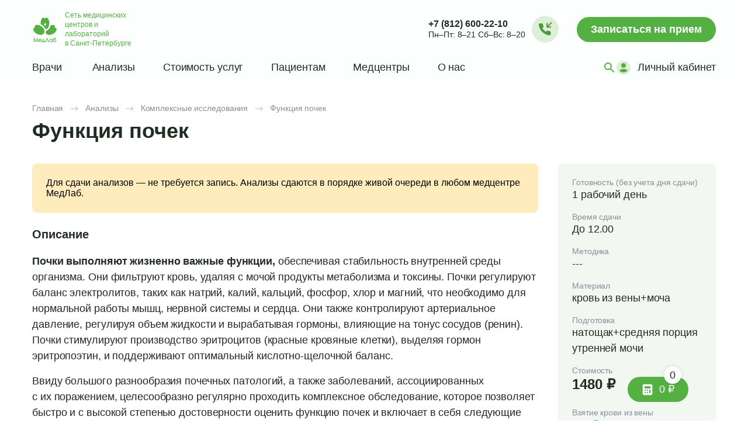

--- FILE ---
content_type: text/html
request_url: https://medlabspb.ru/services/analyzes/complex-tests/renal-function/
body_size: 16693
content:
<!doctype html>
<html lang="ru">
<head>
  <meta charset="UTF-8">
  <meta http-equiv="X-UA-Compatible" content="IE=edge">
  <meta name="viewport" content="width=device-width,initial-scale=1">
  <link rel="icon" type="image/svg+xml" href="/favicon.svg">
  <title>Функция почек — МедЛаб</title>
		<meta property="og:title" content="Функция почек — МедЛаб">
	<meta property="og:url" content="https://medlabspb.ru/services/analyzes/complex-tests/renal-function/">
	<meta property="og:type" content="website">
	<meta property="og:site_name" content="МедЛаб">
	<meta property="og:locale" content="ru_RU">
	<meta name="twitter:card" content="summary_large_image">
	<meta name="twitter:title" content="Функция почек — МедЛаб">
    <link rel="preconnect" href="https://fonts.googleapis.com">
    <link rel="preconnect" href="https://fonts.gstatic.com" crossorigin>
	
	<link rel="stylesheet" href="/local/templates/medlab/css/main.css?1766092637">
	<link rel="preload" href="/local/templates/medlab/template_styles.css?1730090263" as="style" onload="this.onload=null;this.rel='stylesheet'">  
    <noscript><link rel="stylesheet" href="/local/templates/medlab/template_styles.css?1730090263"></noscript>

	<script src="/local/templates/medlab/js/jquery-3.6.0.min.js"></script>
			<meta http-equiv="Content-Type" content="text/html; charset=UTF-8" />
<meta name="description" content="Анализы на функцию почек. Клиники МедЛаб в Санкт-Петербурге." />
<script type="text/javascript" data-skip-moving="true">(function(w, d) {var v = w.frameCacheVars = {'CACHE_MODE':'HTMLCACHE','storageBlocks':[],'dynamicBlocks':{'u2G36s':'a12a83256768','VijsdO':'303cb3bb92cf','I6VduV':'525a5f0fa4bb','PWq6Sz':'d41d8cd98f00','rand_articles':'d41d8cd98f00','wXVQyd':'757e7dc72dfa','aLzmcq':'95328cbd75fb','xZANm1':'f22287453887','51yma7':'6830bc292002','fyb9E1':'adb515ae71bb','DgrExt':'836249f2ae35'},'AUTO_UPDATE':true,'AUTO_UPDATE_TTL':'0','version':'2'};var inv = false;if (v.AUTO_UPDATE === false){if (v.AUTO_UPDATE_TTL && v.AUTO_UPDATE_TTL > 0){var lm = Date.parse(d.lastModified);if (!isNaN(lm)){var td = new Date().getTime();if ((lm + v.AUTO_UPDATE_TTL * 1000) >= td){w.frameRequestStart = false;w.preventAutoUpdate = true;return;}inv = true;}}else{w.frameRequestStart = false;w.preventAutoUpdate = true;return;}}var r = w.XMLHttpRequest ? new XMLHttpRequest() : (w.ActiveXObject ? new w.ActiveXObject("Microsoft.XMLHTTP") : null);if (!r) { return; }w.frameRequestStart = true;var m = v.CACHE_MODE; var l = w.location; var x = new Date().getTime();var q = "?bxrand=" + x + (l.search.length > 0 ? "&" + l.search.substring(1) : "");var u = l.protocol + "//" + l.host + l.pathname + q;r.open("GET", u, true);r.setRequestHeader("BX-ACTION-TYPE", "get_dynamic");r.setRequestHeader("X-Bitrix-Composite", "get_dynamic");r.setRequestHeader("BX-CACHE-MODE", m);r.setRequestHeader("BX-CACHE-BLOCKS", v.dynamicBlocks ? JSON.stringify(v.dynamicBlocks) : "");if (inv){r.setRequestHeader("BX-INVALIDATE-CACHE", "Y");}try { r.setRequestHeader("BX-REF", d.referrer || "");} catch(e) {}if (m === "APPCACHE"){r.setRequestHeader("BX-APPCACHE-PARAMS", JSON.stringify(v.PARAMS));r.setRequestHeader("BX-APPCACHE-URL", v.PAGE_URL ? v.PAGE_URL : "");}r.onreadystatechange = function() {if (r.readyState != 4) { return; }var a = r.getResponseHeader("BX-RAND");var b = w.BX && w.BX.frameCache ? w.BX.frameCache : false;if (a != x || !((r.status >= 200 && r.status < 300) || r.status === 304 || r.status === 1223 || r.status === 0)){var f = {error:true, reason:a!=x?"bad_rand":"bad_status", url:u, xhr:r, status:r.status};if (w.BX && w.BX.ready && b){BX.ready(function() {setTimeout(function(){BX.onCustomEvent("onFrameDataRequestFail", [f]);}, 0);});}w.frameRequestFail = f;return;}if (b){b.onFrameDataReceived(r.responseText);if (!w.frameUpdateInvoked){b.update(false);}w.frameUpdateInvoked = true;}else{w.frameDataString = r.responseText;}};r.send();var p = w.performance;if (p && p.addEventListener && p.getEntries && p.setResourceTimingBufferSize){var e = 'resourcetimingbufferfull';var h = function() {if (w.BX && w.BX.frameCache && w.BX.frameCache.frameDataInserted){p.removeEventListener(e, h);}else {p.setResourceTimingBufferSize(p.getEntries().length + 50);}};p.addEventListener(e, h);}})(window, document);</script>

<link href="/local/components/fls.medlab/components_services/templates/.default/style.css?168096032846" type="text/css"  rel="stylesheet" />



<script type="text/javascript" src="/bitrix/js/main/core/core.min.js?1680958675260887"></script>

<script>BX.setJSList(['/bitrix/js/main/core/core_ajax.js','/bitrix/js/main/core/core_promise.js','/bitrix/js/main/polyfill/promise/js/promise.js','/bitrix/js/main/loadext/loadext.js','/bitrix/js/main/loadext/extension.js','/bitrix/js/main/polyfill/promise/js/promise.js','/bitrix/js/main/polyfill/find/js/find.js','/bitrix/js/main/polyfill/includes/js/includes.js','/bitrix/js/main/polyfill/matches/js/matches.js','/bitrix/js/ui/polyfill/closest/js/closest.js','/bitrix/js/main/polyfill/fill/main.polyfill.fill.js','/bitrix/js/main/polyfill/find/js/find.js','/bitrix/js/main/polyfill/matches/js/matches.js','/bitrix/js/main/polyfill/core/dist/polyfill.bundle.js','/bitrix/js/main/core/core.js','/bitrix/js/main/polyfill/intersectionobserver/js/intersectionobserver.js','/bitrix/js/main/lazyload/dist/lazyload.bundle.js','/bitrix/js/main/polyfill/core/dist/polyfill.bundle.js','/bitrix/js/main/parambag/dist/parambag.bundle.js']);
BX.setCSSList(['/bitrix/js/main/lazyload/dist/lazyload.bundle.css','/bitrix/js/main/parambag/dist/parambag.bundle.css']);</script>


<script type="text/javascript" src="/bitrix/js/main/polyfill/customevent/main.polyfill.customevent.min.js?1680958674556"></script>

<script type="text/javascript" src="/bitrix/js/main/core/core_ls.min.js?16809586757365"></script>

<script type="text/javascript" src="/bitrix/js/main/core/core_frame_cache.min.js?168095867511082"></script>
<meta property="og:description" content="Анализы на функцию почек. Клиники МедЛаб в Санкт-Петербурге.">
<meta property="og:image" content="https://medlabspb.ru/upload/logo.png">
<meta name="twitter:description" content="Анализы на функцию почек. Клиники МедЛаб в Санкт-Петербурге.">
<meta name="twitter:image" content="https://medlabspb.ru/upload/logo.png">

<script type="text/javascript" src="/local/components/fls.medlab/search/templates/.default/script.js?16829519421165"></script>
<script type="text/javascript" src="/local/components/fls.medlab/services_analyzes/templates/.default/script.js?17643087415438"></script>

	<link rel="canonical" href="https://medlabspb.ru/services/analyzes/complex-tests/renal-function/">	    <script src="/local/templates/medlab/js/main.js?1741804611" defer></script>
    <script src="/local/templates/medlab/template_scripts.js?1741936090"></script>
    

		<script type="application/ld+json">
	{
	    "@context": "https://schema.org",
	    "@type": "MedicalOrganization",
	    "@id": "https://medlabspb.ru/#organization",
	    "name": "Сеть медицинских центров МедЛаб",
	    "alternateName": "МедЛаб",
	    "url": "https://medlabspb.ru",
	    "logo": "https://medlabspb.ru/upload/logo.png",
	    "image": "https://medlabspb.ru/upload/logo.png",
	    "telephone": "+7-812-600-22-10",
	    "email": "clients@medlabspb.ru",
	    "address": {
	        "@type": "PostalAddress",
	        "addressLocality": "Санкт-Петербург",
	        "addressCountry": "RU"
	    },
	    "areaServed": {
	        "@type": "City",
	        "name": "Санкт-Петербург"
	    },
	    "medicalSpecialty": [
	        "https://schema.org/LaboratoryScience",
	        "https://schema.org/Radiography",
	        "https://schema.org/PrimaryCare"
	    ],
	    "contactPoint": [{
	        "@type": "ContactPoint",
	        "telephone": "+7-812-600-22-10",
	        "contactType": "customer service",
	        "areaServed": "RU",
	        "availableLanguage": ["Russian"],
	        "hoursAvailable": [
	            {
	                "@type": "OpeningHoursSpecification",
	                "dayOfWeek": ["Monday", "Tuesday", "Wednesday", "Thursday", "Friday"],
	                "opens": "08:00",
	                "closes": "21:00"
	            },
	            {
	                "@type": "OpeningHoursSpecification",
	                "dayOfWeek": ["Saturday", "Sunday"],
	                "opens": "08:00",
	                "closes": "20:00"
	            }
	        ]
	    }]
	}
</script>
 	<meta name="google-site-verification" content="4JknxMeyqVBIeMiV2x0DjiBKJp48xBgHcJw5F6Eq2Hw" />
 </head>
<body>

<div class="ml-wrapper ml-fixed-wrapper">
        <div class="ml-wrapper-container">
        <header>
            <div class="ml-header">
                <div class="ml-logo__open"></div>
								                <a class="ml-logo" href="/">
                    <div class="ml-logo__desktop">
                        <img src="/local/templates/medlab/assets/icons/logo-header-des.svg" alt="МедЛаб – сеть медицинских центров и лабораторий в Санкт‑Петербурге">
                        <p>Сеть медицинских центров и лабораторий в&nbsp;Санкт‑Петербурге</p>
                    </div>
                    <img class="ml-logo__mobile"
                         src="/local/templates/medlab/assets/icons/logo-header-mobile-s.svg"
                         alt="Cеть медицинских центров и лабораторий МедЛаб"
                    >
                </a>
								                <div class="ml-header__control">
                    <div class="ml-header__info">
                        <a href="tel:+78126002210">+7 (812) 600-22-10</a>                        <p><span>Пн–Пт: 8–21</span><span> Сб–Вс: 8–20</span></p></div>                        <div class="ml-header__info-phone">
                            <a class="ml-btn-call" data-fancybox data-src="#request-call"></a>
                        </div>
                        <div class="ml-header__info-phone__mobile">
                            <a class="ml-btn-call" href="tel:+78126002210" id="js-call-choice"></a>
                        </div>
                        <div class="ml-header-mobile-call-modal d-none">
                            <a class="ml-btn mobile-call-choice__cancel" data-fancybox data-src="#request-call">Заказать
                                звонок</a>
                            <a class="ml-btn mobile-call-choice__cancel" href="tel:+78126002210">Вызов +7 (812)
                                600-22-10</a>
                            <a class="ml-btn mobile-call-choice__cancel">Отменить</a>
                        </div>
                        <a href="/appointment/" >
                            <button class="ml-btn" type="button">Записаться <span>на прием</span></button>
                        </a>
                    </div>
                </div>

                <div class="ml-sbar">
                    <div class="ml-sidebar">
                        <div class="ml-sidebar__menu">
                            <p>Меню</p>
                            <span class="ml-sidebar__menu--close"></span>
                        </div>

                        <div id="bxdynamic_u2G36s_start" style="display:none"></div>    <form method="get" action="/search/" id="ml-search">
        <div class="ml-sidebar__search-wrapp ml-sidebar__search-wrapp--clear">
            <input class="ml-sidebar__search" name="q" type="search" placeholder="Поиск (не менее 3 символов)">
            <button class="ml-sidebar__search-clear" type="button" style="display: none"></button>
            <button id="ml-search-btn" class="ml-sidebar__search-btn" type="submit" aria-label="Поиск"></button>
        </div>
        <span class="ml-sidebar__search-close">Закрыть</span>
    </form>
<div id="bxdynamic_u2G36s_end" style="display:none"></div>
                        <nav>
                            <div id="bxdynamic_VijsdO_start" style="display:none"></div>
<ul>
                                <li class="ml-top">
                <a class="  1"
                   href="/o-nas/nashi-specialisty/"
                >
                                        Врачи                </a>
            </li>
                                        <li class="ml-top">
                <a class="  1"
                   href="/services/analyzes/"
                >
                                        Анализы                </a>
            </li>
                                        <li class="ml-drop-menu">
                <a class="  1">
                    Стоимость услуг<span></span>
                </a>
                <ul class="ml-drop-down-menu">
                                            <li>
                            <a
                                    class=" "
                                    href="/services/doctors-appointments/"
                            >
                                Прием врачей                            </a>
                        </li>
                                            <li>
                            <a
                                    class=" "
                                    href="/services/analyzes/"
                            >
                                Анализы                            </a>
                        </li>
                                            <li>
                            <a
                                    class=" "
                                    href="/services/ultrasound/"
                            >
                                УЗИ                            </a>
                        </li>
                                            <li>
                            <a
                                    class=" "
                                    href="/services/diagnostics/"
                            >
                                Диагностика                            </a>
                        </li>
                                            <li>
                            <a
                                    class=" "
                                    href="/services/procedures/"
                            >
                                Процедуры                            </a>
                        </li>
                                            <li>
                            <a
                                    class=" "
                                    href="/services/material-sampling/"
                            >
                                Забор материала                            </a>
                        </li>
                                            <li>
                            <a
                                    class=" "
                                    href="/services/promotions/"
                            >
                                Акции                            </a>
                        </li>
                                    </ul>
            </li>
                                        <li class="ml-drop-menu">
                <a class="  1">
                    Пациентам<span></span>
                </a>
                <ul class="ml-drop-down-menu">
                                            <li>
                            <a
                                    class=" "
                                    href="/pacientam/discount-program/"
                            >
                                Дисконтная программа                            </a>
                        </li>
                                            <li>
                            <a
                                    class=" "
                                    href="/pacientam/preparation-analyzes/"
                            >
                                Подготовка к анализам                            </a>
                        </li>
                                            <li>
                            <a
                                    class=" "
                                    href="/pacientam/preparation-examinations/"
                            >
                                Подготовка к обследованиям                            </a>
                        </li>
                                            <li>
                            <a
                                    class=" "
                                    href="/pacientam/rules-visiting-medical-centers/"
                            >
                                Правила посещения медцентров                            </a>
                        </li>
                                            <li>
                            <a
                                    class=" "
                                    href="/pacientam/faq/"
                            >
                                Часто задаваемые вопросы                            </a>
                        </li>
                                            <li>
                            <a
                                    class=" "
                                    href="/pacientam/tax-deduction/"
                            >
                                Налоговый вычет                            </a>
                        </li>
                                            <li>
                            <a
                                    class=" "
                                    href="/pacientam/articles-about-health/"
                            >
                                Статьи                            </a>
                        </li>
                                    </ul>
            </li>
                                        <li class="ml-top">
                <a class="  1"
                   href="/medcentry/"
                >
                                        Медцентры                </a>
            </li>
                                        <li class="ml-drop-menu">
                <a class="  1">
                    О нас<span></span>
                </a>
                <ul class="ml-drop-down-menu">
                                            <li>
                            <a
                                    class=" "
                                    href="/o-nas/news/"
                            >
                                Новости                            </a>
                        </li>
                                            <li>
                            <a
                                    class=" "
                                    href="/o-nas/about/"
                            >
                                О МедЛаб                            </a>
                        </li>
                                            <li>
                            <a
                                    class=" "
                                    href="/o-nas/jobs/"
                            >
                                Вакансии                            </a>
                        </li>
                                            <li>
                            <a
                                    class=" "
                                    href="/o-nas/laboratoriya/"
                            >
                                Лаборатория                            </a>
                        </li>
                                            <li>
                            <a
                                    class=" "
                                    href="/o-nas/legal-information/"
                            >
                                Правовая информация                            </a>
                        </li>
                                    </ul>
            </li>
            </ul>
<div id="bxdynamic_VijsdO_end" style="display:none"></div>                            <div class="ml-sidebar__actions">
                                <div id="bxdynamic_I6VduV_start" style="display:none"></div>    <button class="ml-btn-search" type="button" aria-label="Поиск"></button>
<div id="bxdynamic_I6VduV_end" style="display:none"></div>                                <a class="ml-btn-lk" href="https://lk.medlabspb.ru/">
                                    <span class="ml-btn-lk__icon">
                                        <img src="/local/templates/medlab/assets/icons/lk-user.svg" alt="ЛК" width="24" height="24"></span>
                                    <span class="ml-btn-lk__text">Личный кабинет</span>
                                </a>
                            </div>
                        </nav>

                        <div class="ml-sidebar__contact">
                            <p>Колл-центр</p>
                            <a href="tel:+78126002210">+7 (812) 600-22-10</a>                            <p><span>Пн–Пт: 8–21</span><span> Сб–Вс: 8–20</span></p></div>                            <a class="ml-btn ml-sidebar__btn" data-fancybox data-src="#request-call">
                                <span></span>Заказать звонок
                            </a>
                        </div>
                    </div>
                </div>
        </header>
    </div>
</div>
<div class="container">
    <main class="ml-main-wrapper">
                    <nav class="ml-breadcrumb" itemscope itemtype="https://schema.org/BreadcrumbList"><ul><li class="ml-breadcrumbs__item" itemprop="itemListElement" itemscope itemtype="https://schema.org/ListItem"><a class="kb-breadcrumbs__item-link" href="/" itemprop="item"><span itemprop="name">Главная</span></a><meta itemprop="position" content="1" /></li><li class="ml-breadcrumbs__item" itemprop="itemListElement" itemscope itemtype="https://schema.org/ListItem"><a class="kb-breadcrumbs__item-link" href="/services/analyzes/" itemprop="item"><span itemprop="name">Анализы</span></a><meta itemprop="position" content="2" /></li><li class="ml-breadcrumbs__item" itemprop="itemListElement" itemscope itemtype="https://schema.org/ListItem"><a class="kb-breadcrumbs__item-link" href="/services/analyzes/complex-tests/" itemprop="item"><span itemprop="name">Комплексные исследования</span></a><meta itemprop="position" content="3" /></li><li class="ml-breadcrumbs__item current" itemprop="itemListElement" itemscope itemtype="https://schema.org/ListItem"><span itemprop="name">Функция почек</span><meta itemprop="position" content="4" /></li></ul></nav>        

<div id="bxdynamic_PWq6Sz_start" style="display:none"></div><div id="bxdynamic_PWq6Sz_end" style="display:none"></div>
<div id="bxdynamic_wXVQyd_start" style="display:none"></div><style>
@media screen and (min-width: 800px) {
  .b24-widget-button-wrapper {
    direction: rtl;
  }
  .b24-widget-button-wrapper.b24-widget-button-position-bottom-right, .b24-widget-button-wrapper.b24-widget-button-position-bottom-middle, .b24-widget-button-wrapper.b24-widget-button-position-bottom-left { width: auto; z-index: 10 !important;}
}
.b24-widget-button-wrapper.b24-widget-button-position-bottom-right, .b24-widget-button-wrapper.b24-widget-button-position-bottom-middle, .b24-widget-button-wrapper.b24-widget-button-position-bottom-left {  z-index: 10 !important; }
@media screen and (min-width: 500px) {
  .b24-widget-button-wrapper.b24-widget-button-position-bottom-right, .b24-widget-button-wrapper.b24-widget-button-position-bottom-middle, .b24-widget-button-wrapper.b24-widget-button-position-bottom-left { width: 200px; }
}
.b24-widget-button-position-bottom-right {
  bottom: 20px;
  right: auto !important;
  left: 16px !important;
}
@media screen and (min-width: 800px) {
  .b24-widget-button-position-bottom-right { left: 50px !important; }
}
.b24-widget-button-popup-show { display:none; }

.b24-widget-button-inner-container {align-items: flex-start !important; -webkit-box-align: start !important; -ms-flex-align: start !important; }
.b24-widget-button-inner-container, .bx-touch .b24-widget-button-inner-container { transform: scale(0.65) !important; }
@media screen and (max-width: 800px) {
  .ml-btn-calc {
    left: auto !important;
    right: 16px !important;
    bottom: 16px;
  }
}
@media screen and (max-width: 350px) {
  .table-service--sm tr td.table-service__bold {
    text-wrap: nowrap;
  }
}</style>
<h1 class="ml-main-heading">
    <div class="ml-main-heading__title">
        Функция почек            </div>
</h1>
<div class="ml-main-content">

    <div class="ml-content">
        <section class="ml-services">
            <style>.onlymobile{display:none}.ml-articles__attention p{font-size:16px}@media screen and (min-width:800px){.table-service__heading{width:60%}}@media screen and (max-width:800px){.onlymobile{display:block}.discount--price{width:100%!important}}.ml-download-sample{margin:20px 0;align-items:center;gap:10px}.ml-download-sample__link{display:flex;align-items:center;gap:0;text-decoration:none;color:inherit}.ml-download-sample__label,.ml-download-sample__size{font-size:.9em;color:#6c757d;white-space:nowrap}.ml-download-sample__link:hover .ml-download-sample__text{border-bottom-color:transparent}.ml-download-sample__icon{width:50px;height:50px;vertical-align:middle;flex-shrink:0}.ml-download-sample__text-content{display:flex;flex-direction:column;margin-left:10px;flex-grow:1;overflow:hidden}.ml-download-sample__title{font-weight:500;line-height:1.2;white-space:nowrap;overflow:hidden;text-overflow:ellipsis}.ml-download-sample__size{margin-left:auto;padding-left:15px;flex-shrink:0;line-height:1.2}.ml-download-sample{background-color:#f3f7f2;padding:10px 15px;border-radius:8px;transition:background-color .3s,box-shadow .3s;margin-top:20px;display:inline-block;min-width:350px;max-width:100%;box-sizing:border-box}.ml-download-sample:hover{background-color:#70cc5e;color:#fff;box-shadow:0 2px 5px rgba(0,0,0,.1)}.ml-download-sample:hover .ml-download-sample__label,.ml-download-sample:hover .ml-download-sample__size{color:#f8f9fa}.ml-download-sample:hover .ml-download-sample__icon path{fill:#ffffff}</style>
<div class="ml-services-wrap ml-services-tabs">
		            <div class="ml-services-content__info">
                Для сдачи анализов — не&nbsp;требуется запись. Анализы сдаются в порядке живой очереди в любом медцентре МедЛаб.
            </div>
        
        
            <div class="ml-services-content active">
            <h3>Описание</h3>
<p>
 <b>Почки выполняют жизненно важные функции, </b>обеспечивая стабильность внутренней среды организма. Они фильтруют кровь, удаляя с&nbsp;мочой продукты метаболизма и&nbsp;токсины. Почки регулируют баланс электролитов, таких как натрий, калий, кальций, фосфор, хлор и&nbsp;магний, что необходимо для нормальной работы мышц, нервной системы и&nbsp;сердца. Они также контролируют артериальное давление, регулируя объем жидкости и&nbsp;вырабатывая гормоны, влияющие на&nbsp;тонус сосудов (ренин). Почки стимулируют производство эритроцитов (красные кровяные клетки), выделяя гормон эритропоэтин, и&nbsp;поддерживают оптимальный <nobr>кислотно-щелочной</nobr> баланс.
</p>
<p>
	 Ввиду большого разнообразия почечных патологий, а&nbsp;также заболеваний, ассоциированных с&nbsp;их&nbsp;поражением, целесообразно регулярно проходить комплексное обследование, которое позволяет быстро и&nbsp;с&nbsp;высокой степенью достоверности оценить функцию почек и&nbsp;включает в&nbsp;себя следующие показатели:
</p>
<ul>
	<li><b>Общий анализ мочи.</b> Это стандартное лабораторное исследование, которое оценивает <nobr>физико-химические</nobr> свойства мочи, а&nbsp;также ее&nbsp;состав. При проведении этого анализа используется комбинация из&nbsp;двух методов: «сухой химии» с&nbsp;детекцией аналитов анализатором и&nbsp;микроскопического исследования осадка мочи. Позволяет выявить воспаление, инфекционное поражение и&nbsp;другие нарушения работы почек.</li>
	<li><b>Электролиты (калий, натрий, хлор).</b> Данный анализ помогает оценить баланс электролитов в&nbsp;крови, нарушение которого служит маркером нарушения работы почек, поскольку они выводятся из&nbsp;организма с&nbsp;мочой.</li>
	<li><b>Мочевина.</b> Уровень этого метаболита в&nbsp;крови является относительно стабильной величиной и&nbsp;зависит напрямую только от&nbsp;количества белка, потребляемого с&nbsp;пищей. Мочевина является маркером патологических процессов, развивающихся в&nbsp;почках, поскольку они приводят к&nbsp;значительному и&nbsp;устойчивому повышению ее&nbsp;уровня в&nbsp;крови, так как нарушаются процессы её фильтрации и&nbsp;выведения из&nbsp;организма.</li>
	<li><b>Белок общий.</b> Данный показатель является маркером патологии почек, поскольку снижение его уровня может указывать на&nbsp;утрату белка с&nbsp;мочой, что характерно для таких заболеваний почек, как нефротический синдром или хроническая почечная недостаточность. </li>
	<li><b>Креатинин с&nbsp;определением СКФ</b>. Это вещество вырабатывается организмом в&nbsp;стабильных количествах и&nbsp;выводится в&nbsp;основном клубочковым аппаратом почек, что делает уровень креатинина в&nbsp;крови важным показателем для оценки состояния почек. При значительном снижении скорости клубочковой фильтрации (СКФ) уровень креатинина в&nbsp;крови возрастает. </li>
</ul>
 <br>
<h3>Подготовка к&nbsp;проведению исследования</h3>
<p>
	 В&nbsp;качестве биоматериала в&nbsp;данном комплексе исследований используется цельная кровь и&nbsp;моча.<br>
	 Для получения наиболее точных результатов рекомендуется сдавать кровь натощак, то&nbsp;есть не&nbsp;употреблять пищу за&nbsp;8–12 часов до&nbsp;анализа. Также важно избегать физических нагрузок, стресса и&nbsp;курения перед сдачей крови.
</p>
<p>
	 Необходимо собрать среднюю порцию утренней мочи после проведения гигиенических процедур наружных половых органов.
</p>
<p>
	 Нормальная работа почек&nbsp;— это залог общего здоровья, ведь они выполняют множество функций, поддерживая нормальную работу всех систем организма. Заботьтесь о&nbsp;своем здоровье и&nbsp;регулярно проходите необходимые исследования!
</p>
 <br>        </div>
    
            
        <div class="ml-cost">
            <span class="ml-cost__title">Состав комплекса</span>
            <div class="ml-cost__container">
                <table class="table-service table-service--sm noaddbutton">
                    <tr class="table-service-heading">
                        <th class="empty"></th>
                        <th>Методика</th>
                                                    <th>Стоимость</th>
                                            </tr>

                                                                        <tr>
                                <td class="table-service__heading">
                                                                        <a href="/services/analyzes/analizy-mochi/total-urine-test/">
                                        Общий анализ мочи                                    </a>
                                                                    </td>
                                <td class="table-service__normal">
                                    Микроскопия                                </td>
                                                                    <td class="table-service__bold">
                                        390 ₽                                    </td>
                                                            </tr>
                                                                                                <tr>
                                <td class="table-service__heading">
                                                                        <a href="/services/analyzes/biochemistry-of-blood/electrolytes-k-na-cl/">
                                        Электролиты базовый комплекс (К, Na, Cl)                                    </a>
                                                                    </td>
                                <td class="table-service__normal">
                                    клин. химия Cobas                                </td>
                                                                    <td class="table-service__bold">
                                        370 ₽                                    </td>
                                                            </tr>
                                                                                                <tr>
                                <td class="table-service__heading">
                                                                        <a href="/services/analyzes/biochemistry-of-blood/urea/">
                                        Мочевина                                    </a>
                                                                    </td>
                                <td class="table-service__normal">
                                    клин. химия Cobas                                </td>
                                                                    <td class="table-service__bold">
                                        250 ₽                                    </td>
                                                            </tr>
                                                                                                <tr>
                                <td class="table-service__heading">
                                                                        <a href="/services/analyzes/biochemistry-of-blood/total-protein/">
                                        Белок общий                                    </a>
                                                                    </td>
                                <td class="table-service__normal">
                                    клин. химия Cobas                                </td>
                                                                    <td class="table-service__bold">
                                        280 ₽                                    </td>
                                                            </tr>
                                                                                                <tr>
                                <td class="table-service__heading">
                                                                        <a href="/services/analyzes/biochemistry-of-blood/creatinine-skf/">
                                        Креатинин с определением СКФ                                    </a>
                                                                    </td>
                                <td class="table-service__normal">
                                    клин. химия Cobas                                </td>
                                                                    <td class="table-service__bold">
                                        270 ₽                                    </td>
                                                            </tr>
                                            
                                            <tr class="table-service-total" style="border-top:2px solid #ccc;">
                            <td class="table-service__heading">
                                Итого
                            </td>
                            <td сlass="empty">
                                Стоимость анализов
                            </td>
                            <td class="table-service__bold">
                                1 560 ₽                            </td>
                        </tr>
                        <tr class="table-service-discount">
                            <td class="table-service__heading">
                               Цена комплекса
                            </td>
                            <td сlass="empty" style="color: #55b043;">
                              Со скидкой 6%
                            </td>
                            <td class="table-service__bold">
                                1 480 ₽                            </td>
                        </tr>

                        <tr class="table-service-discount">
                            <td class="table-service__heading">
                                <strong>Вы экономите</strong>
                            </td>
                            <td сlass="empty"></td>
                            <td class="table-service__bold discount--price" style="color: #55b043; min-width:150px;">
                                80 ₽                            </td>
                        </tr>
                                    </table>
                   
            </div>
        </div>
    
    
    
     <button class="js-text-btn-plus ml-btn onlymobile"
                            type="button"
                            data-id="2058"
                            data-title="Функция почек"
                            data-price="1480"
                            data-deadline="1"
                            data-deadline-text=""
                    >Добавить в корзину</button>
</div>
            
    <div class="ml-services-sidebar">
		            <p>
                <span>Готовность (без учета дня сдачи)</span>
                1 рабочий день            </p>
        			 
                    <p><span>Время сдачи</span>До 12.00</p>
                            <p><span>Методика</span>---</p>
                            <p><span>Материал</span>кровь из вены+моча</p>
                            <p><span>Подготовка</span>
                натощак+средняя порция утренней мочи                            </p>
                <p class="ml-services-sidebar__price">
            <span>Стоимость</span>1480 ₽
        </p>

                                    <p class="ml-services-sidebar__sampling">
                                            <span>Взятие крови из вены </span><a href="/services/material-sampling/" style="color:#55B043"><strong>210&nbsp;₽</strong></a>
                                                                <input type="hidden"
                               data-sampling-id="9"
                               data-original-id="9"
                               data-sampling-title="Взятие крови из вены "
                               data-sampling-price="210"
                               data-sampling-free="false">
                                                            </p>
                                                        <div class="ml-services-sidebar__add-calc">
                    <button class="js-text-btn-plus ml-btn"
                            type="button"
                            data-id="2058"
                            data-title="Функция почек"
                            data-price="1480"
                            data-deadline="1"
                            data-deadline-text=""
                    >Добавить в корзину</button>
                </div>
                        </div>
        </section>
    </div>
    <div class="ml-content">
            </div>

    
    <style>.ml-med-service-center-items {border-top: 1px solid #eee;}</style>
    <section class="bg-lightgreen">
        <div class="ml-content">
            <div class="ml-med-service" data-scroll="section-services-medlab">
                <h2 id="section-">Рекомендуемые услуги</h2>
                                    <div class="ml-med-service-center">
                        <div class="ml-med-service-center__btn ml-btn-arrow">
                            <p>Приемы врачей
                                <span>
                                    <svg viewBox="0 0 14 7" fill="none" xmlns="http://www.w3.org/2000/svg">
                                        <path d="M11.3753 5.78087L12.1562 6.40556L13.4056 4.84383L12.6247 4.21913L11.3753 5.78087ZM7 1L7.62469 0.219131C7.25948 -0.0730443 6.74052 -0.0730443 6.3753 0.219131L7 1ZM1.3753 4.21913L0.594436 4.84383L1.84383 6.40556L2.62469 5.78087L1.3753 4.21913ZM12.6247 4.21913L7.62469 0.219131L6.3753 1.78087L11.3753 5.78087L12.6247 4.21913ZM6.3753 0.219131L1.3753 4.21913L2.62469 5.78087L7.62469 1.78087L6.3753 0.219131Z"
                                              fill="#4A993A"
                                        ></path>
                                    </svg>
                                </span>
                            </p>
                        </div>
                        <div class="ml-med-service-table ml-med-service-wrap">
                            <div class="ml-med-service-table__body">
                                                                    <div class="ml-med-service-table__item">
                                        <div class="ml-med-service-table__item-left">
                                                                                            <a class="ml-med-service-table__item-heading"
                                                   href="/services/doctors-appointments/urologist-andrologist/"
                                                >
                                                    Уролог                                                </a>
                                                                                    </div>
                                        <div class="ml-med-service-table__item-right">
                                                                                            <span class="ml-med-service-table__item-price-long">
                                                    <span class="ml-med-service-table__item-label">Первичный</span>
                                                    <span class="ml-med-service-table__item-value">2 500 — 3 700 ₽</span>
                                                </span>
                                                <span class="ml-med-service-table__item-price-long">
                                                    <span class="ml-med-service-table__item-label">Повторный</span>
                                                    <span class="ml-med-service-table__item-value">2 500 — 3 700 ₽</span>
                                                </span>
                                                                                        <span class="ml-med-service-table__item-btn">
                                                                                            <a class="ml-btn ml-btn-sm" href="/appointment/doctors-specialities/42/" >Записаться</a>
                                                                                    </span>
                                        </div>
                                    </div>
                                                            </div>
                        </div>
                    </div>
                                                                    <div class="ml-med-service-center">
                        <div class="ml-med-service-center__btn ml-btn-arrow">
                            <p>УЗИ
                                <span>
                                    <svg viewBox="0 0 14 7" fill="none" xmlns="http://www.w3.org/2000/svg">
                                        <path d="M11.3753 5.78087L12.1562 6.40556L13.4056 4.84383L12.6247 4.21913L11.3753 5.78087ZM7 1L7.62469 0.219131C7.25948 -0.0730443 6.74052 -0.0730443 6.3753 0.219131L7 1ZM1.3753 4.21913L0.594436 4.84383L1.84383 6.40556L2.62469 5.78087L1.3753 4.21913ZM12.6247 4.21913L7.62469 0.219131L6.3753 1.78087L11.3753 5.78087L12.6247 4.21913ZM6.3753 0.219131L1.3753 4.21913L2.62469 5.78087L7.62469 1.78087L6.3753 0.219131Z"
                                              fill="#4A993A"
                                        ></path>
                                    </svg>
                                </span>
                            </p>
                        </div>
                        <div class="ml-med-service-wrap">
                                                            <div class="ml-med-service-center-items">
                                                                            <a href="/services/ultrasound/uzi-pochek-i-mochevogo-puzirya/uzi-mochevydelitelnoy-sistemy-pochki-mochetochniki-mochevoy-puzyr/"
                                        >
                                            УЗИ мочевыделительной системы: почки, мочеточники,<br> мочевой пузырь                                        </a>
                                                                        <div class="ml-med-service-center-items__price">
                                                                                    <p>2 200 — 2 700 ₽</p>
                                                                                                                            <a class="ml-btn ml-btn-sm" href="/appointment/ultrasound/274/select-medcenter/" >Записаться</a>
                                                                            </div>
                                </div>
                                                    </div>
                    </div>
                                                                    <div class="ml-med-service-center">
                        <div class="ml-med-service-center__btn ml-btn-arrow">
                            <p>Анализы
                                <span>
                                <svg viewBox="0 0 14 7" fill="none" xmlns="http://www.w3.org/2000/svg">
                                    <path d="M11.3753 5.78087L12.1562 6.40556L13.4056 4.84383L12.6247 4.21913L11.3753 5.78087ZM7 1L7.62469 0.219131C7.25948 -0.0730443 6.74052 -0.0730443 6.3753 0.219131L7 1ZM1.3753 4.21913L0.594436 4.84383L1.84383 6.40556L2.62469 5.78087L1.3753 4.21913ZM12.6247 4.21913L7.62469 0.219131L6.3753 1.78087L11.3753 5.78087L12.6247 4.21913ZM6.3753 0.219131L1.3753 4.21913L2.62469 5.78087L7.62469 1.78087L6.3753 0.219131Z"
                                          fill="#4A993A"
                                    ></path>
                                </svg>
                            </span>
                            </p>
                        </div>
                        <div class="ml-med-service-wrap">
                                                                                        <div class="ml-med-service-center-items">
                                                                            <a href="/services/analyzes/analizy-mochi/creatinine-in-the-urine-daily/">
                                            Креатинин в моче суточной                                                                                    </a>
                                                                        <div class="ml-med-service-center-items__price">
                                                                                    <p>280 ₽</p>
                                                                                                                    </div>
                                </div>
                                                    </div>
                    </div>
                                            </div>
        </div>
    </section>

<!--'start_frame_cache_rand_articles'-->    <section class="section-padding">
        <div class="ml-content mll-more-articles-component">
            <div class="ml-card-articles">
                <h2>Статьи по теме
                    <a href="/pacientam/articles-about-health/">Все статьи</a>
                </h2>
                <div class="ml-card-wrap">
                                                                    <a class="ml-card-wrap__article"
                           href="/pacientam/articles-about-health/methods-of-diagnostics-and-treatment/uzgss-ili-gsg-chto-vybrat/"
                        >
                            <div class="ml-card-wrap__text">
                                <p>
                                                                            <span class="ml-card-wrap__text-img blue">
                                            <img src="/upload/scrud/e88/s2ocg2767fcod4knyq82sbw527fzzhn5.svg" alt="Методы диагностики и лечения">
                                        </span>
                                                                        Методы диагностики и лечения                                </p>
                                <p>УЗГСС или ГСГ - что выбрать?</p>
                            </div>
                            <div class="ml-card-wrap__data">
                                <p>19 ноября 2025</p>
                                <p></p>
                            </div>
                        </a>
                                                                    <a class="ml-card-wrap__article"
                           href="/pacientam/articles-about-health/methods-of-treatment-and-prophylaxis/prostatit-chto-eto-kak-proyavlyaetsya-i-chem-opasen/"
                        >
                            <div class="ml-card-wrap__text">
                                <p>
                                                                            <span class="ml-card-wrap__text-img red">
                                            <img src="/upload/scrud/fcc/8glvz3d0sm5rz73nkl33e1tnl5mrzct7.svg" alt="Статьи о заболеваниях">
                                        </span>
                                                                        Статьи о заболеваниях                                </p>
                                <p>Простатит: что это, как проявляется и чем опасен</p>
                            </div>
                            <div class="ml-card-wrap__data">
                                <p>8 октября 2025</p>
                                <p></p>
                            </div>
                        </a>
                                                                    <a class="ml-card-wrap__article"
                           href="/pacientam/articles-about-health/complaining-about/vypadenie-volos/"
                        >
                            <div class="ml-card-wrap__text">
                                <p>
                                                                            <span class="ml-card-wrap__text-img yellow">
                                            <img src="/upload/scrud/f36/t72gmdlnjqawvkz8cfhycy1kmfgtgutr.svg" alt="На что жалуетесь?">
                                        </span>
                                                                        На что жалуетесь?                                </p>
                                <p>Выпадение волос</p>
                            </div>
                            <div class="ml-card-wrap__data">
                                <p>15 августа 2025</p>
                                <p></p>
                            </div>
                        </a>
                                                                    <a class="ml-card-wrap__article"
                           href="/pacientam/articles-about-health/methods-of-treatment-and-prophylaxis/anemiya-kogda-krov-teryaet-silu/"
                        >
                            <div class="ml-card-wrap__text">
                                <p>
                                                                            <span class="ml-card-wrap__text-img red">
                                            <img src="/upload/scrud/fcc/8glvz3d0sm5rz73nkl33e1tnl5mrzct7.svg" alt="Статьи о заболеваниях">
                                        </span>
                                                                        Статьи о заболеваниях                                </p>
                                <p>Анемия: когда кровь теряет силу</p>
                            </div>
                            <div class="ml-card-wrap__data">
                                <p>15 августа 2025</p>
                                <p></p>
                            </div>
                        </a>
                                    </div>
            </div>
        </div>
    </section>
<!--'end_frame_cache_rand_articles'-->     <button
                data-ajax-modal="FLS\Medlab\ComponentAnalyzes"
                data-ajax-action="GetCalcModal"
                class="ml-btn-calc"
                type="button"
                data-count="0"
                data-sum="0">
                            0 ₽<span>0</span>
        </button>
        <div class="ml-calculator"></div>
</div>
<div id="bxdynamic_wXVQyd_end" style="display:none"></div>

</main>
</div>
<footer>
    <div class="footer-container">
        <div class="footer-col">
            <div class="footer-col__item footer-col__item--1">
                <a class="footer-col__item-heading">Основное<span class="footer-col__item-arrow js-expand-footer"></span></a>
                <div id="bxdynamic_aLzmcq_start" style="display:none"></div><div class="footer-col__item-link--container">
            <a class="footer-col__item-link"
           href="/o-nas/nashi-specialisty/"><span>Врачи</span></a>
            <a class="footer-col__item-link"
           href="/services/analyzes/"><span>Анализы</span></a>
            <a class="footer-col__item-link"
           href="/services/ultrasound/"><span>УЗИ</span></a>
            <a class="footer-col__item-link"
           href="/services/diagnostics/"><span>Диагностика</span></a>
            <a class="footer-col__item-link"
           href="/medcentry/"><span>Медцентры</span></a>
    </div><div id="bxdynamic_aLzmcq_end" style="display:none"></div>            </div>
            <div class="footer-col__item">
                <a class="footer-col__item-heading">Пациентам<span class="footer-col__item-arrow js-expand-footer"></span></a>
                <div id="bxdynamic_xZANm1_start" style="display:none"></div><div class="footer-col__item-link--container">
            <a class="footer-col__item-link"
           href=""><span></span></a>
            <a class="footer-col__item-link"
           href="/pacientam/preparation-analyzes/"><span>Подготовка к анализам</span></a>
            <a class="footer-col__item-link"
           href="/pacientam/preparation-examinations/"><span>Подготовка к обследованиям</span></a>
            <a class="footer-col__item-link"
           href="/pacientam/rules-visiting-medical-centers/"><span>Правила посещения медцентров</span></a>
            <a class="footer-col__item-link"
           href="/pacientam/articles-about-health/"><span>Статьи</span></a>
    </div><div id="bxdynamic_xZANm1_end" style="display:none"></div>            </div>
            <div class="footer-col__item"><a class="footer-col__item-heading">О нас<span class="footer-col__item-arrow js-expand-footer"></span></a>
                <div id="bxdynamic_51yma7_start" style="display:none"></div><div class="footer-col__item-link--container">
            <a class="footer-col__item-link"
           href="/o-nas/news/"><span>Новости</span></a>
            <a class="footer-col__item-link"
           href="/o-nas/jobs/"><span>Вакансии</span></a>
            <a class="footer-col__item-link"
           href="/o-nas/laboratoriya/"><span>Лаборатория</span></a>
            <a class="footer-col__item-link"
           href="/o-nas/about/"><span>О МедЛаб</span></a>
            <a class="footer-col__item-link"
           href="/o-nas/legal-information/"><span>Правовая информация</span></a>
    </div><div id="bxdynamic_51yma7_end" style="display:none"></div>            </div>
            <div class="footer-col__item footer-col__item--4">
                <span class="footer-col__item-heading">Колл-центр</span>
<span class="footer-col__item-time"><br>Будни: 8:00&mdash;21:00, выходные: 8:00&mdash;20:00<br></span>
<a class="footer-col__item-phone" href="tel:+78126002210">+7 (812) 600-22-10</a><br>
<a class="footer-col__item-phone" href="tel:+78127770324">+7 (812) 777-03-24</a>
                <a class="footer-col__item-link-sm" data-fancybox data-src="#request-call">Заказать звонок</a>
                <div id="bxdynamic_fyb9E1_start" style="display:none"></div><div class="fn-modal modal-main fn-modal-sm js-target-modal-faq" id="ask-question">
    <div class="modal-main__content js-faq-form">
        <div class="modal-main__head">
            <div class="modal-main__heading">Ваш вопрос</div>
        </div>
        <form enctype="multipart/form-data" method="post" data-ajax-form-faq="FLS\Medlab\ComponentFaq">
            <div class="modal-main__body">
                <label class="txt-input mb-16">
                    <div class="txt-input__label">Тема вопроса <span class="asterisk">*</span></div>
                    <select class="selectpicker js-faq-selector"
                            data-ajax-component="FLS\Medlab\ComponentFaq"
                            data-ajax-action="GetThemeDescription"
                            required=""
                            name="theme"
                    >
                        <option value="" selected="selected" disabled="disabled" hidden>Выберите тему</option>
                                                    <option value="3">Анализы</option>
                                                    <option value="7">Запись на прием (записаться, перенести, отменить)</option>
                                                    <option value="1">Личный кабинет</option>
                                                    <option value="9">Оставить отзыв</option>
                                                    <option value="11">Предложения по рекламе и закупкам</option>
                                                    <option value="13">Прочие вопросы</option>
                                            </select>
                </label>
                <div class="modal-main__text link-green mb-24">
                    <p class="modal-main__text-item js-faq-pre-answer">
                        Мы оставляем за собой право не отвечать на вопросы по рекламе,
                        снабжению, вопросы, <a href="#">заданные в грубой форме.</a>
                    </p>
                </div>
                <div class="txt-input--double">
                    <label class="txt-input">
                        <div class="txt-input__label">Ваше имя <span class="asterisk">*</span></div>
                        <div class="txt-input__wrap">
                            <input class="txt-input__field js-faq-input"
                                   type="text"
                                   required=""
                                   id="name"
                                   name="name"
                            >
                            <div class="txt-input__caption js-faq-input-label">для обращения</div>
                        </div>
                    </label>
                    <label class="txt-input">
                        <div class="txt-input__label">E-mail <span class="asterisk">*</span></div>
                        <div class="txt-input__wrap">
                            <input class="txt-input__field js-faq-email"
                                   type="email"
                                   required=""
                                   id="email"
                                   name="email"
                                   pattern="^[-\w.]+@([A-z0-9][-A-z0-9]+\.)+[A-z]{2,4}$"
                            >
                            <div class="txt-input__caption js-faq-email-label">на эту почту придет ответ</div>
                        </div>
                    </label>
                </div>
                <label class="txt-input">
                    <div class="txt-input__label">Текст вопроса</div>
                    <div class="txt-input__wrap">
                    <textarea class="txt-input__textarea js-faq-text"
                              id="text"
                              name="text"
                              maxlength="300"
                    ></textarea>
                        <div class="txt-input__caption js-faq-text-label">Не более 300 символов</div>
                    </div>
                </label>
            </div>
            <div class="modal-main__footer">
                <button class="ml-btn js-faq-send-question"
                        type="submit"
                >Отправить
                </button>
                <span class="modal-text">Нажимая на кнопку «Отправить», вы даете <br> согласие на обработку <a
                            href="/info-rules/policy-personal-data/"
                    >персональных данных</a></span>
            </div>
        </form>
    </div>
    <!-- ajax form success show-->
    <div class="modal-main__success js-faq-good" hidden>
        <div class="question-success">
            <div class="question-success__heading">
                <div class="icon-success"></div>
                Вопрос отправлен
            </div>
            <div class="question-success__text">Ответ на вопрос может занимать до 3-х дней</div>
            <a class="ml-btn question-success__btn" href=".">Закрыть</a>
        </div>
    </div>
    <!-- ajax form failed show-->
    <div class="modal-main__error js-faq-bad" hidden>
        <div class="question-success">
            <div class="question-error__heading">Не удалось отправить вопрос</div>
            <div class="question-error__text">Извините, произошла техническая ошибка. Попробуйте повторить позже.
            </div>
            <a class="ml-btn question-error__btn" href=".">Закрыть</a>
        </div>
    </div>
</div>
<div id="bxdynamic_fyb9E1_end" style="display:none"></div>                <a class="ml-btn footer-col__item-btn" data-fancybox data-src="#ask-question">Задать вопрос</a>            </div>
        </div>
        <div class="footer-bottom">
            <div class="footer-text">
                <p class="footer-text__item">Продолжая использование данного сайта, вы соглашаетесь с <a href="/info-rules/policy-personal-data/">политикой обработки персональных данных</a> и <a href="/info-rules/term-of-use/">пользовательским соглашением</a>, а также с использованием файлов Cookie и других технологий для улучшения работы сайта и анализа его посещаемости.</p>
<p class="footer-text__item">Есть противопоказания, посоветуйтесь с врачом.</p>
<p class="footer-text__item">© Сеть медицинских центров и лабораторий МедЛаб, Санкт-Петербург, 2003&mdash;2026</p>
            </div>  
            <div style="display: flex; gap: 10px; margin: 5px 0;">
                    <a href="https://t.me/medlabspb_bot" target="_blank" title="Telegram" rel="nofollow">
                        <svg width="32" height="32" viewBox="0 0 46 46" fill="none" xmlns="http://www.w3.org/2000/svg">
                            <path d="M23 0C35.682 0 46 10.318 46 23C46 35.682 35.682 46 23 46C19.2101 46 15.4627 45.0584 12.1357 43.2725L1.24023 45.9707C1.16123 45.9897 1.08 46 1 46C0.733137 46 0.473174 45.8931 0.282227 45.6963C0.0343339 45.4414 -0.0586856 45.0733 0.0371094 44.7305L2.96289 34.29C1.02292 30.8541 0 26.96 0 23C0 10.318 10.3181 8.06938e-05 23 0ZM33.5088 11.3301C33.0653 10.9485 32.3687 10.8941 31.6484 11.1875H31.6475C30.8873 11.4971 10.2074 20.4975 9.36328 20.8662C9.21015 20.9202 7.87241 21.426 8.00977 22.5537C8.13266 23.5699 9.2061 23.9918 9.33887 24.041L14.5977 25.8682C14.9466 27.0467 16.2332 31.3945 16.5176 32.3232C16.695 32.9022 16.9846 33.6628 17.4912 33.8193C17.9357 33.9931 18.3779 33.8343 18.6641 33.6064L21.8789 30.5801L27.0693 34.6875L27.1934 34.7627C27.5455 34.9209 27.883 35 28.2051 35C28.454 35 28.6936 34.9522 28.9219 34.8574C29.6982 34.5337 30.0099 33.7838 30.043 33.6973L33.9189 13.251C34.1555 12.159 33.8269 11.6031 33.5088 11.3301ZM19.2363 26.5986L17.4619 31.3984L15.6875 25.3984L29.2891 15.1992L19.2363 26.5986Z" fill="#22A4DE"/>
                        </svg>
                    </a>
                    <a href="https://vk.ru/club_medlab" target="_blank" title="ВКонтакте" rel="nofollow">
                        <svg width="32" height="32" viewBox="0 0 48 48" fill="none" xmlns="http://www.w3.org/2000/svg">
                            <path d="M0 23.04C0 12.1788 0 6.74826 3.37413 3.37413C6.74826 0 12.1788 0 23.04 0H24.96C35.8212 0 41.2517 0 44.6259 3.37413C48 6.74826 48 12.1788 48 23.04V24.96C48 35.8212 48 41.2517 44.6259 44.6259C41.2517 48 35.8212 48 24.96 48H23.04C12.1788 48 6.74826 48 3.37413 44.6259C0 41.2517 0 35.8212 0 24.96V23.04Z" fill="#0077FF"/>
                            <path d="M25.54 34.5801C14.6 34.5801 8.3601 27.0801 8.1001 14.6001H13.5801C13.7601 23.7601 17.8 27.6401 21 28.4401V14.6001H26.1602V22.5001C29.3202 22.1601 32.6398 18.5601 33.7598 14.6001H38.9199C38.0599 19.4801 34.4599 23.0801 31.8999 24.5601C34.4599 25.7601 38.5601 28.9001 40.1201 34.5801H34.4399C33.2199 30.7801 30.1802 27.8401 26.1602 27.4401V34.5801H25.54Z" fill="white"/>
                        </svg>
                    </a>
                </div>
            <div class="footer-links">
                <a class="footer-links__item" href="mailto:clients@medlabspb.ru"><span>clients@medlabspb.ru</span><br><b class="footer-text__item">Для пациентов</b></a></div>
<div class="footer-links">
<a class="footer-links__item" href="mailto:info@medlabspb.ru"><span>info@medlabspb.ru</span><br><b class="footer-text__item">По другим вопросам</b></a>
</div>
<div class="footer-links">            </div>
        </div>
    </div>
</footer>
<div id="bxdynamic_DgrExt_start" style="display:none"></div><!-- Заказать звонок-->
<div class="fn-modal modal-main fn-modal-sm" id="request-call">
    <div class="modal-main__contain">
        <!-- ajax form success hide-->
        <div class="modal-main__content js-callback-form">
            <div class="modal-main__head">
                <div class="modal-main__heading">Заказ обратного звонка</div>
            </div>
            <form enctype="multipart/form-data" method="post" data-ajax-form-callback="FLS\Medlab\ComponentCallback" id="callbackform">
                <div class="modal-main__body modal-main__body-sm">
                    <label class="txt-input">
                        <div class="txt-input__label">Ваше имя <span class="asterisk">*</span></div>
                        <div class="txt-input__wrap">
                            <input class="txt-input__field js-callback-input"
                                   id="name"
                                   name="name"
                                   type="text"
                                   required=""
                                   maxlength="50"
                            >
                            <div class="txt-input__caption js-callback-input-label"></div>
                        </div>
                    </label>
                    <label class="txt-input">
                        <div class="txt-input__label">Номер телефона <span class="asterisk">*</span></div>
                        <div class="txt-input__wrap">
                            <input class="txt-input__field js-callback-phone tel"
                                   name="phone"
                                   required=""
                                   value="+7"
                            >
                            <div class="txt-input__caption js-callback-phone-label"></div>
                        </div>
                    </label>
                </div>
                <div class="modal-main__text text-center">
                    <p class="modal-main__text-item">Колл-центр: будни 8:00-21:00, выходные 8:00-20:00.</p>
                    <p class="modal-main__text-item">Мы свяжемся с вами в течение рабочего дня. Для срочного обращения
                        звоните по телефону <a href="tel:+78126002210">+7 (812) 600-22-10</a>.</p>
                </div>
                <div class="modal-main__footer">
                    <button class="ml-btn" type="submit">Отправить</button>
                    <span class="modal-text">Нажимая на кнопку «Отправить», вы даете <br> согласие на обработку <a
                            href="/info-rules/policy-personal-data/">персональных данных</a></span>
                </div>
            </form>
        </div>
        <!-- ajax form success show-->
        <div class="modal-main__success js-callback-good">
            <div class="request-success">
                <div class="request-success__heading">
                    <div class="icon-success"></div>
                    Заявка принята
                </div>
                <div class="request-success__text">Ожидайте звонка оператора</div>
                <a class="ml-btn request-success__btn" href=".">Хорошо</a>
            </div>
        </div>
    </div>
</div><div id="bxdynamic_DgrExt_end" style="display:none"></div><!-- Yandex.Metrika counter --> <script type="text/javascript" > (function(m,e,t,r,i,k,a){m[i]=m[i]||function(){(m[i].a=m[i].a||[]).push(arguments)}; m[i].l=1*new Date(); for (var j = 0; j < document.scripts.length; j++) {if (document.scripts[j].src === r) { return; }} k=e.createElement(t),a=e.getElementsByTagName(t)[0],k.async=1,k.src=r,a.parentNode.insertBefore(k,a)}) (window, document, "script", "https://mc.yandex.ru/metrika/tag.js", "ym"); ym(11332435, "init", { clickmap:true, trackLinks:true, accurateTrackBounce:true, webvisor: false }); </script> <noscript><div><img src="https://mc.yandex.ru/watch/11332435" style="position:absolute; left:-9999px;" alt="" /></div></noscript> <!-- /Yandex.Metrika counter -->
<script>
    window.addEventListener("load", function() {
        (function(w,d,u){
            var s=d.createElement('script');s.async=true;s.src=u+'?'+(Date.now()/60000|0);
            var h=d.getElementsByTagName('script')[0];h.parentNode.insertBefore(s,h);
        })(window,document,'https://cdn-ru.bitrix24.ru/b25837200/crm/site_button/loader_6_g35grd.js');
    });
</script>
</body>
</html><!--d56b27ae75bb46450dec0faebc8cea0e-->

--- FILE ---
content_type: text/css
request_url: https://medlabspb.ru/local/templates/medlab/css/main.css?1766092637
body_size: 43169
content:
@import url(https://fonts.googleapis.com/css2?family=Source+Sans+3:wght@400;500;600;700;800&display=optional);@import url(https://fonts.googleapis.com/css2?family=Manrope:wght@800&display=optional);/*! normalize.css v8.0.1 | MIT License | github.com/necolas/normalize.css */html{line-height:1.15;-webkit-text-size-adjust:100%;height:100%}main{display:block;margin:20px auto 0}hr{height:0}*,.ml-badge,.ml-faq-user input,.ml-med-service-table__head,.ml-modal-wrapper-wrap input,legend{box-sizing:border-box}code,kbd,pre,samp{font-family:monospace,monospace;font-size:1em}a{background-color:transparent;color:#202c22;transition:color .1s}abbr[title]{border-bottom:none;text-decoration:underline;-webkit-text-decoration:underline dotted;text-decoration:underline dotted}.articles-faq__body a,.ml-breadcrumb ul li a:hover,.ml-document-link:hover,.ml-med-service-center-items a:not(.ml-btn):hover{text-decoration:underline}b,strong{font-weight:bolder}small{font-size:80%}sub,sup{font-size:75%;line-height:0;position:relative}sub{bottom:-.25em}sup{top:-.5em}img{border-style:none}button,input,optgroup,select,textarea{font-family:inherit;font-size:100%;line-height:1.15;margin:0}.ml-doctors h3,body{font-family:"Source Sans 3",Arial,sans-serif}[type=button],[type=reset],[type=submit],button{-webkit-appearance:button}[type=button]::-moz-focus-inner,[type=reset]::-moz-focus-inner,[type=submit]::-moz-focus-inner,button::-moz-focus-inner{border-style:none;padding:0}[type=button]:-moz-focusring,[type=reset]:-moz-focusring,[type=submit]:-moz-focusring,button:-moz-focusring{outline:ButtonText dotted 1px}fieldset{padding:.35em .75em .625em}legend{color:inherit;display:table;max-width:100%;padding:0}textarea{overflow:auto}[type=checkbox],[type=radio]{box-sizing:border-box;padding:0}[type=number]::-webkit-inner-spin-button,[type=number]::-webkit-outer-spin-button{height:auto}[type=search]{-webkit-appearance:textfield;outline-offset:-2px}[type=search]::-webkit-search-decoration{-webkit-appearance:none}::-webkit-file-upload-button{-webkit-appearance:button;font:inherit}summary{display:list-item}body{margin:0;min-height:100%;width:100%;display:flex;flex-direction:column}body>.container,body>.ml-wrapper,body>footer{width:100%}ol,ul{padding:0;list-style:none}h1,h2,h3{font-family:Manrope,sans-serif}h1,h2,h3,h4,h5,h6,p,ul{margin:0;color:#202c22}h1{font-weight:800;font-size:36px;line-height:1.34}.ml-btn,.ml-btn-arrow p,.ml-btn-text,.ml-btns,h2,h3{font-weight:600}h2{font-size:24px;line-height:1.33}h3{font-size:20px;line-height:1.3}h4,ol li,p,ul li{font-weight:400}.ml-btns,h4{font-size:18px;line-height:1.31}p{font-size:18px;line-height:1.5}ol li,ul li{font-size:18px;line-height:1.51;color:#202c22}.carousel__slide,.fancybox__slide{overscroll-behavior:contain;max-width:100%}.tooltip,button,select{text-transform:none}.badge{background-color:#ff4d4f;color:#fff;padding:2px 8px;font-size:10px;border-radius:12px;letter-spacing:1px;font-weight:700;display:inline-block;margin-right:3px;margin-top:-3px;vertical-align:middle;box-shadow:0 2px 5px rgba(0,0,0,.1);position:absolute;left:30px}.badge-discount{background-color:#ff4d4f;color:#fff}.badge-top{background-color:#bc86ce;color:#fff}.discount-text{display:inline}@media (max-width:379px){.discount-text{display:none}}progress,sub,sup{vertical-align:baseline}ol li,p,ul li{letter-spacing:-.1px}.ml-btn-arrow span svg,.ml-btn-arrow.active span,.ml-wrapper-container header nav ul li.ml-header-menu--active a span.active{transform:rotate(180deg)}.articles-cards__item-img~.articles-cards__item-text,.news-cards__item-img~.news-cards__item-text{max-height:72px}.articles-faq__body a:hover,.news-faq__body a:hover,.tooltip,a{text-decoration:none}.ml-filter-map-wrapp__item input[type=checkbox]:checked+label span::before,.ml-filter-wrapp__centers input[type=checkbox]:checked+label span::before,.ml-modal-wrapper__check input[type=checkbox]:checked+label span::before,.ml-quest-services-wrapper input[type=checkbox]:checked+label span::before{background-image:url("[data-uri]")}.carousel{position:relative;box-sizing:border-box}.carousel *,.carousel :after,.carousel :before{box-sizing:inherit}.carousel.is-draggable{cursor:move;cursor:grab}.carousel.is-dragging{cursor:move;cursor:grabbing}.carousel__viewport{position:relative;overflow:hidden;max-width:100%;max-height:100%}.carousel__track{display:flex}.carousel__slide{flex:0 0 auto;width:var(--carousel-slide-width,60%);padding:1rem;position:relative;overflow-x:hidden;overflow-y:auto}.has-dots{margin-bottom:calc(.5rem + 22px)}.carousel__dots{margin:0 auto;padding:0;position:absolute;top:calc(100% + .5rem);left:0;right:0;display:flex;justify-content:center;list-style:none;user-select:none}.carousel__dots .carousel__dot{margin:0;padding:0;display:block;position:relative;width:22px;height:22px;cursor:pointer}.carousel__dots .carousel__dot:after{content:"";width:8px;height:8px;border-radius:50%;position:absolute;top:50%;left:50%;transform:translate(-50%,-50%);background-color:currentColor;opacity:.25;transition:opacity .15s ease-in-out}.carousel__dots .carousel__dot.is-selected:after,.tooltip.show{opacity:1}.carousel__button{width:var(--carousel-button-width,48px);height:var(--carousel-button-height,48px);padding:0;border:0;display:flex;justify-content:center;align-items:center;pointer-events:all;cursor:pointer;color:var(--carousel-button-color,currentColor);background:var(--carousel-button-bg,transparent);border-radius:var(--carousel-button-border-radius,50%);box-shadow:var(--carousel-button-shadow,none);transition:opacity .15s}.carousel__button.is-next,.carousel__button.is-prev{position:absolute;top:50%;transform:translatey(-50%)}.carousel__button.is-prev{left:10px}.carousel__button.is-next{right:10px}.carousel__button[disabled]{cursor:default;opacity:.3}.carousel__button.is-close,.carousel__dots,.fancybox__backdrop,.fancybox__caption,.fancybox__nav,.fancybox__thumbs,.fancybox__toolbar{opacity:var(--fancybox-opacity, 1)}.carousel__button svg{width:var(--carousel-button-svg-width,50%);height:var(--carousel-button-svg-height,50%);fill:none;stroke:currentColor;stroke-width:var(--carousel-button-svg-stroke-width,1.5);stroke-linejoin:bevel;stroke-linecap:round;filter:var(--carousel-button-svg-filter, none);pointer-events:none}html.with-fancybox{scroll-behavior:auto}body.compensate-for-scrollbar{overflow:hidden!important;touch-action:none}.fancybox__container{position:fixed;top:0;left:0;bottom:0;right:0;direction:ltr;margin:0;padding:env(safe-area-inset-top,0) env(safe-area-inset-right,0) env(safe-area-inset-bottom,0) env(safe-area-inset-left,0);box-sizing:border-box;display:flex;flex-direction:column;color:var(--fancybox-color,#fff);-webkit-tap-highlight-color:transparent;overflow:hidden;z-index:1050;outline:0;transform-origin:top left;--carousel-button-width:48px;--carousel-button-height:48px;--carousel-button-svg-width:24px;--carousel-button-svg-height:24px;--carousel-button-svg-stroke-width:2.5;--carousel-button-svg-filter:drop-shadow(1px 1px 1px rgba(0, 0, 0, 0.4))}.fancybox__container *,.fancybox__container ::after,.fancybox__container ::before{box-sizing:inherit}.fancybox__thumbs .carousel__slide,hr{box-sizing:content-box;overflow:visible}.fancybox__container :focus{outline:0}body:not(.is-using-mouse) .fancybox__container :focus{box-shadow:0 0 0 1px #fff,0 0 0 2px var(--fancybox-accent-color,rgba(1,210,232,.94))}.fancybox__backdrop{position:absolute;top:0;right:0;bottom:0;left:0;z-index:-1;background:var(--fancybox-bg,rgba(24,24,27,.92))}.fancybox__carousel{position:relative;flex:1 1 auto;min-height:0;height:100%;z-index:10}.fancybox__carousel.has-dots{margin-bottom:calc(.5rem + 22px)}.fancybox__viewport{position:relative;width:100%;height:100%;overflow:visible;cursor:default}.fancybox__track{display:flex;height:100%}.fancybox__slide{flex:0 0 auto;width:100%;margin:0;padding:48px 8px 8px;position:relative;display:flex;flex-direction:column;outline:0;overflow:auto;--carousel-button-width:36px;--carousel-button-height:36px;--carousel-button-svg-width:22px;--carousel-button-svg-height:22px}.fancybox__slide::after,.fancybox__slide::before{content:"";flex:0 0 0;margin:auto}.fancybox__content{margin:0 env(safe-area-inset-right,0) 0 env(safe-area-inset-left,0);padding:36px;color:var(--fancybox-content-color,#374151);background:var(--fancybox-content-bg,#fff);position:relative;align-self:center;display:flex;flex-direction:column;z-index:20}.fancybox__caption,.fancybox__spinner{color:var(--fancybox-color,currentColor)}.fancybox__caption{align-self:center;max-width:100%;margin:0;padding:1rem 0 0;line-height:1.375;visibility:visible;cursor:auto;flex-shrink:0;overflow-wrap:anywhere}.is-loading .fancybox__caption{visibility:hidden}.fancybox__container>.carousel__dots{top:100%;color:var(--fancybox-color,#fff)}.fancybox__nav .carousel__button{z-index:40}.fancybox__nav .carousel__button.is-next{right:8px}.fancybox__nav .carousel__button.is-prev{left:8px}.carousel__button.is-close{position:absolute;top:8px;right:8px;z-index:40}.fancybox__content>.carousel__button.is-close{position:absolute;top:-40px;right:0;color:var(--fancybox-color,#fff)}.fancybox__no-click,.fancybox__no-click button{pointer-events:none}.fancybox__spinner{position:absolute;top:50%;left:50%;transform:translate(-50%,-50%);width:50px;height:50px}.fancybox__slide .fancybox__spinner{cursor:pointer;z-index:1053}.fancybox__spinner svg{animation:2s linear infinite fancybox-rotate;transform-origin:center center;position:absolute;top:0;right:0;bottom:0;left:0;margin:auto;width:100%;height:100%}.fancybox__spinner svg circle{fill:none;stroke-width:2.75;stroke-miterlimit:10;stroke-dasharray:1,200;stroke-dashoffset:0;animation:1.5s ease-in-out infinite fancybox-dash;stroke-linecap:round;stroke:currentColor}@keyframes fancybox-rotate{100%{transform:rotate(360deg)}}@keyframes fancybox-dash{0%{stroke-dasharray:1,200;stroke-dashoffset:0}50%{stroke-dasharray:89,200;stroke-dashoffset:-35px}100%{stroke-dasharray:89,200;stroke-dashoffset:-124px}}.fancybox__container.is-animated[aria-hidden=false] .carousel__button.is-close,.fancybox__container.is-animated[aria-hidden=false] .carousel__dots,.fancybox__container.is-animated[aria-hidden=false] .fancybox__backdrop,.fancybox__container.is-animated[aria-hidden=false] .fancybox__caption,.fancybox__container.is-animated[aria-hidden=false] .fancybox__nav{animation:.15s backwards fancybox-fadeIn}.fancybox__container.is-animated.is-closing .carousel__button.is-close,.fancybox__container.is-animated.is-closing .carousel__dots,.fancybox__container.is-animated.is-closing .fancybox__backdrop,.fancybox__container.is-animated.is-closing .fancybox__caption,.fancybox__container.is-animated.is-closing .fancybox__nav{animation:.15s both fancybox-fadeOut}.fancybox__container.is-animated[aria-hidden=false] .fancybox__thumbs,.fancybox__container.is-animated[aria-hidden=false] .fancybox__toolbar{animation:.15s ease-in backwards fancybox-fadeIn}.fancybox-fadeIn{animation:.15s both fancybox-fadeIn}.fancybox-fadeOut{animation:.1s both fancybox-fadeOut}.fancybox-zoomInUp{animation:.2s both fancybox-zoomInUp}.fancybox-zoomOutDown{animation:.15s both fancybox-zoomOutDown}.fancybox-throwOutUp{animation:.15s both fancybox-throwOutUp}.fancybox-throwOutDown{animation:.15s both fancybox-throwOutDown}@keyframes fancybox-fadeIn{from{opacity:0}to{opacity:1}}@keyframes fancybox-fadeOut{to{opacity:0}}@keyframes fancybox-zoomInUp{from{transform:scale(.97) translate3d(0,16px,0);opacity:0}to{transform:scale(1) translate3d(0,0,0);opacity:1}}@keyframes fancybox-zoomOutDown{to{transform:scale(.97) translate3d(0,16px,0);opacity:0}}@keyframes fancybox-throwOutUp{to{transform:translate3d(0,-30%,0);opacity:0}}@keyframes fancybox-throwOutDown{to{transform:translate3d(0,30%,0);opacity:0}}.fancybox__carousel .carousel__slide{scrollbar-width:thin;scrollbar-color:#ccc rgba(255,255,255,0.1)}.fancybox__carousel .carousel__slide::-webkit-scrollbar{width:8px;height:8px}.fancybox__carousel .carousel__slide::-webkit-scrollbar-track{background-color:rgba(255,255,255,.1)}.fancybox__carousel .carousel__slide::-webkit-scrollbar-thumb{background-color:#ccc;border-radius:2px;box-shadow:inset 0 0 4px rgba(0,0,0,.2)}.fancybox__carousel .fancybox__slide.is-draggable .fancybox__content,.fancybox__carousel.is-draggable .fancybox__slide,.fancybox__carousel.is-draggable .fancybox__slide .fancybox__content{cursor:move;cursor:grab}.fancybox__carousel .fancybox__slide.is-dragging .fancybox__content,.fancybox__carousel.is-dragging .fancybox__slide,.fancybox__carousel.is-dragging .fancybox__slide .fancybox__content{cursor:move;cursor:grabbing}.fancybox__carousel .fancybox__slide .fancybox__content{cursor:auto}.fancybox__carousel .fancybox__slide.can-zoom_in .fancybox__content{cursor:zoom-in}.fancybox__carousel .fancybox__slide.can-zoom_out .fancybox__content{cursor:zoom-out}.fancybox__image{transform-origin:0 0;user-select:none;transition:none}.has-image .fancybox__content{padding:0;background:rgba(0,0,0,0);min-height:1px}.is-closing .has-image .fancybox__content,button,input{overflow:visible}.has-image[data-image-fit=contain],.has-image[data-image-fit=cover]{overflow:visible;touch-action:none}.has-image[data-image-fit=contain] .fancybox__content{flex-direction:row;flex-wrap:wrap}.has-image[data-image-fit=contain] .fancybox__image{max-width:100%;max-height:100%;object-fit:contain}.has-image[data-image-fit=contain-w]{overflow-x:hidden;overflow-y:auto}.has-image[data-image-fit=contain-w] .fancybox__content,.ml-banner.ml-banner-sm{min-height:auto}.has-image[data-image-fit=contain-w] .fancybox__image{max-width:100%;height:auto}.has-image[data-image-fit=cover] .fancybox__content{width:100%;height:100%}.has-image[data-image-fit=cover] .fancybox__image{width:100%;height:100%;object-fit:cover}.fancybox__carousel .fancybox__slide.has-html5video .fancybox__content,.fancybox__carousel .fancybox__slide.has-iframe .fancybox__content,.fancybox__carousel .fancybox__slide.has-map .fancybox__content,.fancybox__carousel .fancybox__slide.has-pdf .fancybox__content,.fancybox__carousel .fancybox__slide.has-video .fancybox__content{max-width:100%;flex-shrink:1;min-height:1px;overflow:visible}.fancybox__carousel .fancybox__slide.has-iframe .fancybox__content,.fancybox__carousel .fancybox__slide.has-map .fancybox__content,.fancybox__carousel .fancybox__slide.has-pdf .fancybox__content{width:100%;height:80%}.fancybox__carousel .fancybox__slide.has-html5video .fancybox__content,.fancybox__carousel .fancybox__slide.has-video .fancybox__content{width:960px;height:540px;max-width:100%;max-height:100%}.fancybox__carousel .fancybox__slide.has-html5video .fancybox__content,.fancybox__carousel .fancybox__slide.has-map .fancybox__content,.fancybox__carousel .fancybox__slide.has-pdf .fancybox__content,.fancybox__carousel .fancybox__slide.has-video .fancybox__content{padding:0;background:rgba(24,24,27,.9);color:#fff}.fancybox__carousel .fancybox__slide.has-map .fancybox__content{background:#e5e3df}.fancybox__html5video,.fancybox__iframe{border:0;display:block;height:100%;width:100%;background:rgba(0,0,0,0)}.fancybox-placeholder{position:absolute;width:1px;height:1px;padding:0;margin:-1px;overflow:hidden;clip:rect(0,0,0,0);white-space:nowrap;border-width:0}.tooltip,legend{white-space:normal}.fancybox__thumbs{flex:0 0 auto;position:relative;padding:0 3px}.fancybox__container.is-animated.is-closing .fancybox__thumbs{opacity:0}.fancybox__thumbs .carousel__slide{flex:0 0 auto;width:var(--fancybox-thumbs-width,96px);margin:0;padding:8px 3px;display:flex;align-items:center;justify-content:center;cursor:pointer}.fancybox__thumbs .carousel__slide .fancybox__thumb::after{content:"";position:absolute;top:0;left:0;right:0;bottom:0;border-width:5px;border-style:solid;border-color:var(--fancybox-accent-color,rgba(34,213,233,.96));opacity:0;transition:opacity .15s;border-radius:var(--fancybox-thumbs-border-radius,4px)}.fancybox__thumbs .carousel__slide.is-nav-selected .fancybox__thumb::after{opacity:.92}.fancybox__thumbs .carousel__slide>*{pointer-events:none;user-select:none}.fancybox__thumb{position:relative;width:100%;background-size:cover;background-position:center center;background-color:rgba(255,255,255,.1);background-repeat:no-repeat;border-radius:var(--fancybox-thumbs-border-radius,4px)}.fancybox__toolbar{position:absolute;top:0;right:0;left:0;z-index:20;padding:0;touch-action:none;display:flex;justify-content:space-between;--carousel-button-svg-width:20px;--carousel-button-svg-height:20px}@media all and (min-width:1024px){.fancybox__container{--carousel-button-width:48px;--carousel-button-height:48px;--carousel-button-svg-width:27px;--carousel-button-svg-height:27px}.fancybox__slide{padding:64px 100px}.carousel__button.is-close,.fancybox__nav .carousel__button.is-next{right:40px}.fancybox__nav .carousel__button.is-prev{left:40px}.fancybox__toolbar{padding:8px}.ml-services-sidebar{position:sticky!important;top:120px;margin-left:0!important}}.fancybox__container.is-animated.is-closing .fancybox__toolbar{opacity:0}.fancybox__toolbar__items{display:flex}.fancybox__toolbar__items--left{margin-right:auto}.fancybox__toolbar__items--center{position:absolute;left:50%;transform:translatex(-50%)}.fancybox__toolbar__items--right{margin-left:auto}@media (max-width:640px){.fancybox__toolbar__items--center:not(:last-child){display:none}}.fancybox__counter{min-width:72px;padding:0 10px;line-height:var(--carousel-button-height, 48px);text-align:center;font-size:17px;font-variant-numeric:tabular-nums;-webkit-font-smoothing:subpixel-antialiased}.fancybox__progress{background:var(--fancybox-accent-color,rgba(34,213,233,.96));height:3px;left:0;position:absolute;right:0;top:0;transform:scalex(0);transform-origin:0;transition-property:transform;transition-timing-function:linear;z-index:30;user-select:none}.fancybox__container:fullscreen::backdrop{opacity:0}.fancybox__button--fullscreen g:nth-child(2){display:none}.fancybox__container:fullscreen .fancybox__button--fullscreen g:first-child{display:none}.fancybox__container:fullscreen .fancybox__button--fullscreen g:nth-child(2){display:block}.fancybox__button--slideshow g:nth-child(2),.fancybox__container.has-slideshow .fancybox__button--slideshow g:first-child{display:none}.fancybox__container.has-slideshow .fancybox__button--slideshow g:nth-child(2),.select2-results,details{display:block}.select2-container--default .select2-results__option--highlighted[aria-selected]{background-color:#f4faf2;color:#202c22;cursor:pointer}.select2-dropdown{background:#fdffff;border-radius:0 0 4px 4px;box-shadow:0 0 4px rgba(78,108,62,.04),0 0 8px rgba(36,53,25,.1);box-sizing:border-box;display:block;position:absolute;left:-100000px;width:100%;z-index:1051}.select2-results__options{max-height:200px;overflow-y:auto}.select2-container--default .select2-selection--single{max-width:100%;height:44px;padding:10px 20px;position:relative;color:#898f9a;background:#fdffff;border-radius:4px;display:flex;border:none;align-items:center;-webkit-appearance:none;-moz-appearance:none;appearance:none;z-index:3}.select2-hidden-accessible{border:0;clip:rect(0 0 0 0);height:1px;margin:-1px;overflow:hidden;padding:0;position:absolute;width:1px}.select2-container{box-sizing:border-box;display:inline-block;margin:0;position:relative;vertical-align:middle}.select2-results__option{padding:10px 20px;user-select:none;-webkit-user-select:none}.select2-container .select2-selection--single .select2-selection__rendered{font-size:18px;line-height:1.5;color:#898f9a;font-weight:400;white-space:nowrap;text-overflow:ellipsis;overflow:hidden}.select2-container--default .select2-selection--single .select2-selection__arrow{width:16px;height:9px;content:"";position:absolute;background-position:center;background-repeat:no-repeat;background-size:contain;top:0;bottom:0;right:16px!important;margin:auto 0}.select2-search--dropdown{display:none;padding:4px}.ml-wrapper-search-active .ml-sidebar,.select2-container .select2-selection--single .select2-selection__clear{position:relative}.select2-container[dir=rtl] .select2-selection--single .select2-selection__rendered{padding-right:8px;padding-left:20px}.select2-container .select2-selection--multiple{box-sizing:border-box;cursor:pointer;display:block;min-height:32px;user-select:none;-webkit-user-select:none}.select2-container--default .select2-selection--single .select2-selection__arrow b,.select2-container--default.select2-container--disabled .select2-selection--single .select2-selection__clear,.select2-search--dropdown.select2-search--hide{display:none}.select2-container .select2-selection--multiple .select2-selection__rendered{display:inline-block;overflow:hidden;padding-left:8px;text-overflow:ellipsis;white-space:nowrap}.select2-container .select2-search--inline{float:left}.select2-container .select2-search--inline .select2-search__field{box-sizing:border-box;border:none;font-size:100%;margin-top:5px;padding:0}.select2-container .select2-search--inline .select2-search__field::-webkit-search-cancel-button{-webkit-appearance:none}.select2-results__options{list-style:none;margin:0;padding:0}.select2-container--open .select2-dropdown{left:0}.select2-container--open .select2-dropdown--above{border-bottom:none;border-bottom-left-radius:0;border-bottom-right-radius:0}.select2-container--open .select2-dropdown--below{border-top:none;border-top-left-radius:0;border-top-right-radius:0}.select2-search--dropdown .select2-search__field{padding:4px;width:100%;box-sizing:border-box}.select2-search--dropdown .select2-search__field::-webkit-search-cancel-button{-webkit-appearance:none}.select2-close-mask{border:0;margin:0;padding:0;display:block;position:fixed;left:0;top:0;min-height:100%;min-width:100%;height:auto;width:auto;opacity:0;z-index:99;background-color:#fff}.select2-container--default .select2-selection--single .select2-selection__clear{cursor:pointer;float:right;font-weight:700}.select2-container--default .select2-results__option[aria-disabled=true],.select2-container--default .select2-selection--single .select2-selection__placeholder{color:#999}.select2-container--default[dir=rtl] .select2-selection--single .select2-selection__clear{float:left}.select2-container--default[dir=rtl] .select2-selection--single .select2-selection__arrow{left:1px;right:auto}.select2-container--default.select2-container--disabled .select2-selection--single{background-color:#eee;cursor:default}.select2-container--default.select2-container--open .select2-selection--single .select2-selection__arrow b{border-color:transparent transparent #888;border-width:0 4px 5px}.select2-container--default .select2-selection--multiple{background-color:#fff;border:1px solid #aaa;border-radius:4px;cursor:text}.select2-container--default .select2-selection--multiple .select2-selection__rendered{box-sizing:border-box;list-style:none;margin:0;padding:0 5px;width:100%}.select2-container--default .select2-selection--multiple .select2-selection__rendered li{list-style:none}.select2-container--default .select2-selection--multiple .select2-selection__placeholder{color:#999;margin-top:5px;float:left}.select2-container--default .select2-selection--multiple .select2-selection__clear{cursor:pointer;float:right;font-weight:700;margin-top:5px;margin-right:10px}.select2-container--default .select2-selection--multiple .select2-selection__choice{background-color:#e4e4e4;border:1px solid #aaa;border-radius:4px;cursor:default;float:left;margin-right:5px;margin-top:5px;padding:0 5px}.select2-container--default .select2-selection--multiple .select2-selection__choice__remove{color:#999;cursor:pointer;display:inline-block;font-weight:700;margin-right:2px}.select2-container--default .select2-selection--multiple .select2-selection__choice__remove:hover{color:#333}.select2-container--default[dir=rtl] .select2-selection--multiple .select2-search--inline,.select2-container--default[dir=rtl] .select2-selection--multiple .select2-selection__choice,.select2-container--default[dir=rtl] .select2-selection--multiple .select2-selection__placeholder{float:right}.select2-container--default[dir=rtl] .select2-selection--multiple .select2-selection__choice{margin-left:5px;margin-right:auto}.select2-container--default[dir=rtl] .select2-selection--multiple .select2-selection__choice__remove{margin-left:2px;margin-right:auto}.select2-container--default.select2-container--focus .select2-selection--multiple{border:1px solid #000;outline:0}.select2-container--default.select2-container--disabled .select2-selection--multiple{background-color:#eee;cursor:default}.select2-container--default.select2-container--disabled .select2-selection__choice__remove{display:none}.select2-container--default.select2-container--open.select2-container--above .select2-selection--multiple,.select2-container--default.select2-container--open.select2-container--above .select2-selection--single{border-top-left-radius:0;border-top-right-radius:0}.select2-container--default.select2-container--open.select2-container--below .select2-selection--multiple,.select2-container--default.select2-container--open.select2-container--below .select2-selection--single{border-bottom-left-radius:0;border-bottom-right-radius:0}.select2-container--default .select2-search--dropdown .select2-search__field{border:1px solid #aaa}.select2-container--default .select2-search--inline .select2-search__field{background:0 0;border:none;outline:0;box-shadow:none;-webkit-appearance:textfield}.select2-container--default .select2-results__option[role=group]{padding:0}.select2-container--default .select2-results__option .select2-results__option{padding-left:1em}.select2-container--default .select2-results__option .select2-results__option .select2-results__group{padding-left:0}.select2-container--default .select2-results__option .select2-results__option .select2-results__option{margin-left:-1em;padding-left:2em}.select2-container--default .select2-results__option .select2-results__option .select2-results__option .select2-results__option{margin-left:-2em;padding-left:3em}.select2-container--default .select2-results__option .select2-results__option .select2-results__option .select2-results__option .select2-results__option{margin-left:-3em;padding-left:4em}.select2-container--default .select2-results__option .select2-results__option .select2-results__option .select2-results__option .select2-results__option .select2-results__option{margin-left:-4em;padding-left:5em}.select2-container--default .select2-results__option .select2-results__option .select2-results__option .select2-results__option .select2-results__option .select2-results__option .select2-results__option{margin-left:-5em;padding-left:6em}.select2-container--default .select2-results__group{cursor:default;display:block;padding:6px}.select2-container--classic .select2-selection--single{background-color:#f7f7f7;border:1px solid #aaa;border-radius:4px;outline:0;background-image:-webkit-linear-gradient(top,#fff 50%,#eee 100%);background-image:-o-linear-gradient(top,#fff 50%,#eee 100%);background-image:linear-gradient(to bottom,#fff 50%,#eee 100%);background-repeat:repeat-x}.select2-container--classic .select2-selection--single:focus{border:1px solid #5897fb}.select2-container--classic .select2-selection--single .select2-selection__rendered{color:#444;line-height:28px}.select2-container--classic .select2-selection--single .select2-selection__clear{cursor:pointer;float:right;font-weight:700;margin-right:10px}.select2-container--classic .select2-selection--single .select2-selection__placeholder{color:#999}.select2-container--classic .select2-selection--single .select2-selection__arrow{background-color:#ddd;border:none;border-left:1px solid #aaa;border-top-right-radius:4px;border-bottom-right-radius:4px;height:26px;position:absolute;top:1px;right:1px;width:20px;background-image:-webkit-linear-gradient(top,#eee 50%,#ccc 100%);background-image:-o-linear-gradient(top,#eee 50%,#ccc 100%);background-image:linear-gradient(to bottom,#eee 50%,#ccc 100%);background-repeat:repeat-x}.select2-container--classic .select2-selection--single .select2-selection__arrow b{border-color:#888 transparent transparent;border-style:solid;border-width:5px 4px 0;height:0;left:50%;margin-left:-4px;margin-top:-2px;position:absolute;top:50%;width:0}.select2-container--classic[dir=rtl] .select2-selection--single .select2-selection__clear{float:left}.select2-container--classic[dir=rtl] .select2-selection--single .select2-selection__arrow{border:none;border-right:1px solid #aaa;border-radius:4px 0 0 4px;left:1px;right:auto}.select2-container--classic.select2-container--open .select2-selection--single{border:1px solid #5897fb}.select2-container--classic.select2-container--open .select2-selection--single .select2-selection__arrow{background:0 0;border:none}.select2-container--classic.select2-container--open .select2-selection--single .select2-selection__arrow b{border-color:transparent transparent #888;border-width:0 4px 5px}.select2-container--classic.select2-container--open.select2-container--above .select2-selection--single{border-top:none;border-top-left-radius:0;border-top-right-radius:0;background-image:-webkit-linear-gradient(top,#fff 0,#eee 50%);background-image:-o-linear-gradient(top,#fff 0,#eee 50%);background-image:linear-gradient(to bottom,#fff 0,#eee 50%);background-repeat:repeat-x}.select2-container--classic.select2-container--open.select2-container--below .select2-selection--single{border-bottom:none;border-bottom-left-radius:0;border-bottom-right-radius:0;background-image:-webkit-linear-gradient(top,#eee 50%,#fff 100%);background-image:-o-linear-gradient(top,#eee 50%,#fff 100%);background-image:linear-gradient(to bottom,#eee 50%,#fff 100%);background-repeat:repeat-x}.select2-container--classic .select2-selection--multiple{background-color:#fff;border:1px solid #aaa;border-radius:4px;cursor:text;outline:0}.select2-container--classic .select2-selection--multiple:focus{border:1px solid #5897fb}.select2-container--classic .select2-selection--multiple .select2-selection__rendered{list-style:none;margin:0;padding:0 5px}.ml-sidebar .ml-btn,.ml-sidebar__btn,.ml-sidebar__contact,.ml-sidebar__menu,.ml-wrapper-active.ml-wrapper-search-active .ml-btn-lk,.ml-wrapper-active.ml-wrapper-search-active .ml-btn-search,.ml-wrapper-active.ml-wrapper-search-active .ml-header__control,.ml-wrapper-active.ml-wrapper-search-active .ml-logo,.ml-wrapper-active.ml-wrapper-search-active .ml-wrapper-container header nav>ul,.select2-container--classic .select2-selection--multiple .select2-selection__clear,[hidden],template{display:none}.select2-container--classic .select2-selection--multiple .select2-selection__choice{background-color:#e4e4e4;border:1px solid #aaa;border-radius:4px;cursor:default;float:left;margin-right:5px;margin-top:5px;padding:0 5px}.select2-container--classic .select2-selection--multiple .select2-selection__choice__remove{color:#888;cursor:pointer;display:inline-block;font-weight:700;margin-right:2px}.select2-container--classic .select2-selection--multiple .select2-selection__choice__remove:hover{color:#555}.select2-container--classic[dir=rtl] .select2-selection--multiple .select2-selection__choice{float:right;margin-left:5px;margin-right:auto}.select2-container--classic[dir=rtl] .select2-selection--multiple .select2-selection__choice__remove{margin-left:2px;margin-right:auto}.select2-container--classic.select2-container--open .select2-selection--multiple{border:1px solid #5897fb}.select2-container--classic.select2-container--open.select2-container--above .select2-selection--multiple{border-top:none;border-top-left-radius:0;border-top-right-radius:0}.select2-container--classic.select2-container--open.select2-container--below .select2-selection--multiple{border-bottom:none;border-bottom-left-radius:0;border-bottom-right-radius:0}.select2-container--classic .select2-search--dropdown .select2-search__field{border:1px solid #aaa;outline:0}.select2-container--classic .select2-search--inline .select2-search__field{outline:0;box-shadow:none}.select2-container--classic .select2-dropdown{background-color:#fff;border:1px solid transparent}.ml-btn-calc:hover,.ml-btn:hover,.ml-btns:hover{background:#70cc5e}.select2-container--classic .select2-dropdown--above{border-bottom:none}.select2-container--classic .select2-dropdown--below{border-top:none}.select2-container--classic .select2-results__option[role=group]{padding:0}.select2-container--classic .select2-results__option[aria-disabled=true]{color:grey}.select2-container--classic .select2-results__group{cursor:default;display:block;padding:6px}.select2-container--classic.select2-container--open .select2-dropdown{border-color:#5897fb}.mCustomScrollbar{-ms-touch-action:pinch-zoom;touch-action:pinch-zoom}.mCustomScrollbar.mCS_no_scrollbar,.mCustomScrollbar.mCS_touch_action{-ms-touch-action:auto;touch-action:auto}.mCustomScrollBox{position:relative;overflow:hidden;height:100%;max-width:100%;outline:0;direction:ltr}.mCSB_container{overflow:hidden;width:auto;height:auto}.mCSB_inside>.mCSB_container{margin-right:30px}.mCSB_container.mCS_no_scrollbar_y.mCS_y_hidden{margin-right:0}.mCS-dir-rtl>.mCSB_inside>.mCSB_container{margin-right:0;margin-left:30px}.mCS-dir-rtl>.mCSB_inside>.mCSB_container.mCS_no_scrollbar_y.mCS_y_hidden,.ml-wrapper-container header nav ul li:last-child{margin-left:0}.mCSB_scrollTools{position:absolute;width:16px;height:auto;left:auto;top:0;right:20px;bottom:0}.mCSB_outside+.mCSB_scrollTools{right:-26px}.mCS-dir-rtl>.mCSB_inside>.mCSB_scrollTools,.mCS-dir-rtl>.mCSB_outside+.mCSB_scrollTools{right:auto;left:0}.mCS-dir-rtl>.mCSB_outside+.mCSB_scrollTools{left:-26px}.mCSB_scrollTools .mCSB_draggerContainer{position:absolute;top:0;left:0;bottom:0;right:0;height:auto;margin:20px 0 35px}.mCSB_scrollTools a+.mCSB_draggerContainer{margin:20px 0}.mCSB_scrollTools .mCSB_draggerRail{width:2px;height:100%;margin:0 auto;-webkit-border-radius:16px;-moz-border-radius:16px;border-radius:16px}.mCSB_scrollTools .mCSB_dragger.mCSB_scrollTools .mCSB_dragger{cursor:pointer;width:100%;z-index:1;height:30px}.mCSB_scrollTools .mCSB_dragger .mCSB_dragger_bar{position:relative;width:6px;height:100%;margin:0 auto;-webkit-border-radius:3px;-moz-border-radius:3px;border-radius:3px;text-align:center;background:#e6ebe6;filter:"alpha(opacity=75)";-ms-filter:"alpha(opacity=75)"}.mCSB_scrollTools_vertical.mCSB_scrollTools_onDrag_expand .mCSB_dragger.mCSB_dragger_onDrag_expanded .mCSB_dragger_bar,.mCSB_scrollTools_vertical.mCSB_scrollTools_onDrag_expand .mCSB_draggerContainer:hover .mCSB_dragger .mCSB_dragger_bar{width:12px}.mCSB_scrollTools_vertical.mCSB_scrollTools_onDrag_expand .mCSB_dragger.mCSB_dragger_onDrag_expanded+.mCSB_draggerRail,.mCSB_scrollTools_vertical.mCSB_scrollTools_onDrag_expand .mCSB_draggerContainer:hover .mCSB_draggerRail{width:8px}.mCSB_scrollTools .mCSB_buttonDown,.mCSB_scrollTools .mCSB_buttonUp{display:block;position:absolute;height:20px;width:100%;overflow:hidden;margin:0 auto;cursor:pointer}.bs-tooltip-auto[data-popper-placement^=top] .tooltip-arrow,.bs-tooltip-top .tooltip-arrow,.mCSB_scrollTools .mCSB_buttonDown{bottom:0}.mCSB_scrollTools,.mCSB_scrollTools .mCSB_buttonDown,.mCSB_scrollTools .mCSB_buttonLeft,.mCSB_scrollTools .mCSB_buttonRight,.mCSB_scrollTools .mCSB_buttonUp,.mCSB_scrollTools .mCSB_dragger .mCSB_dragger_bar{-webkit-transition:opacity .2s ease-in-out,background-color .2s ease-in-out;-moz-transition:opacity .2s ease-in-out,background-color .2s ease-in-out;-o-transition:opacity .2s ease-in-out,background-color .2s ease-in-out;transition:opacity .2s ease-in-out,background-color .2s ease-in-out}.mCSB_scrollTools_horizontal.mCSB_scrollTools_onDrag_expand .mCSB_draggerRail,.mCSB_scrollTools_horizontal.mCSB_scrollTools_onDrag_expand .mCSB_dragger_bar,.mCSB_scrollTools_vertical.mCSB_scrollTools_onDrag_expand .mCSB_draggerRail,.mCSB_scrollTools_vertical.mCSB_scrollTools_onDrag_expand .mCSB_dragger_bar{-webkit-transition:width .2s ease-out .2s,height .2s ease-out .2s,margin-left .2s ease-out .2s,margin-right .2s ease-out .2s,margin-top .2s ease-out .2s,margin-bottom .2s ease-out .2s,opacity .2s ease-in-out,background-color .2s ease-in-out;-moz-transition:width .2s ease-out .2s,height .2s ease-out .2s,margin-left .2s ease-out .2s,margin-right .2s ease-out .2s,margin-top .2s ease-out .2s,margin-bottom .2s ease-out .2s,opacity .2s ease-in-out,background-color .2s ease-in-out;-o-transition:width .2s ease-out .2s,height .2s ease-out .2s,margin-left .2s ease-out .2s,margin-right .2s ease-out .2s,margin-top .2s ease-out .2s,margin-bottom .2s ease-out .2s,opacity .2s ease-in-out,background-color .2s ease-in-out;transition:width .2s ease-out .2s,height .2s ease-out .2s,margin-left .2s ease-out .2s,margin-right .2s ease-out .2s,margin-top .2s ease-out .2s,margin-bottom .2s ease-out .2s,opacity .2s ease-in-out,background-color .2s ease-in-out}.mCS-rounded.mCSB_scrollTools .mCSB_draggerRail{background-color:rgba(255,255,255,.15)}.mCS-rounded-dark.mCSB_scrollTools .mCSB_dragger,.mCS-rounded-dots-dark.mCSB_scrollTools .mCSB_dragger,.mCS-rounded-dots.mCSB_scrollTools .mCSB_dragger,.mCS-rounded.mCSB_scrollTools .mCSB_dragger{height:77px}.mCS-rounded-dark.mCSB_scrollTools .mCSB_dragger .mCSB_dragger_bar,.mCS-rounded-dots-dark.mCSB_scrollTools .mCSB_dragger .mCSB_dragger_bar,.mCS-rounded-dots.mCSB_scrollTools .mCSB_dragger .mCSB_dragger_bar,.mCS-rounded.mCSB_scrollTools .mCSB_dragger .mCSB_dragger_bar{width:6px;margin:0 1px}.mCS-rounded-dark.mCSB_scrollTools_horizontal .mCSB_dragger,.mCS-rounded-dark.mCSB_scrollTools_vertical.mCSB_scrollTools_onDrag_expand .mCSB_dragger.mCSB_dragger_onDrag_expanded+.mCSB_draggerRail,.mCS-rounded-dark.mCSB_scrollTools_vertical.mCSB_scrollTools_onDrag_expand .mCSB_draggerContainer:hover .mCSB_draggerRail,.mCS-rounded-dots-dark.mCSB_scrollTools_horizontal .mCSB_dragger,.mCS-rounded-dots-dark.mCSB_scrollTools_vertical .mCSB_draggerRail,.mCS-rounded-dots.mCSB_scrollTools_horizontal .mCSB_dragger,.mCS-rounded-dots.mCSB_scrollTools_vertical .mCSB_draggerRail,.mCS-rounded.mCSB_scrollTools_horizontal .mCSB_dragger,.mCS-rounded.mCSB_scrollTools_vertical.mCSB_scrollTools_onDrag_expand .mCSB_dragger.mCSB_dragger_onDrag_expanded+.mCSB_draggerRail,.mCS-rounded.mCSB_scrollTools_vertical.mCSB_scrollTools_onDrag_expand .mCSB_draggerContainer:hover .mCSB_draggerRail{width:6px}.mCS-rounded-dark.mCSB_scrollTools_horizontal .mCSB_dragger .mCSB_dragger_bar,.mCS-rounded-dots-dark.mCSB_scrollTools_horizontal .mCSB_dragger .mCSB_dragger_bar,.mCS-rounded-dots.mCSB_scrollTools_horizontal .mCSB_dragger .mCSB_dragger_bar,.mCS-rounded.mCSB_scrollTools_horizontal .mCSB_dragger .mCSB_dragger_bar{height:77px;margin:1px 0}.mCS-rounded-dark.mCSB_scrollTools_vertical.mCSB_scrollTools_onDrag_expand .mCSB_dragger.mCSB_dragger_onDrag_expanded .mCSB_dragger_bar,.mCS-rounded-dark.mCSB_scrollTools_vertical.mCSB_scrollTools_onDrag_expand .mCSB_draggerContainer:hover .mCSB_dragger .mCSB_dragger_bar,.mCS-rounded.mCSB_scrollTools_vertical.mCSB_scrollTools_onDrag_expand .mCSB_dragger.mCSB_dragger_onDrag_expanded .mCSB_dragger_bar,.mCS-rounded.mCSB_scrollTools_vertical.mCSB_scrollTools_onDrag_expand .mCSB_draggerContainer:hover .mCSB_dragger .mCSB_dragger_bar{width:6px;height:77px;margin:-1px 0}.mCS-rounded-dark.mCSB_scrollTools_horizontal.mCSB_scrollTools_onDrag_expand .mCSB_dragger.mCSB_dragger_onDrag_expanded .mCSB_dragger_bar,.mCS-rounded-dark.mCSB_scrollTools_horizontal.mCSB_scrollTools_onDrag_expand .mCSB_draggerContainer:hover .mCSB_dragger .mCSB_dragger_bar,.mCS-rounded.mCSB_scrollTools_horizontal.mCSB_scrollTools_onDrag_expand .mCSB_dragger.mCSB_dragger_onDrag_expanded .mCSB_dragger_bar,.mCS-rounded.mCSB_scrollTools_horizontal.mCSB_scrollTools_onDrag_expand .mCSB_draggerContainer:hover .mCSB_dragger .mCSB_dragger_bar{height:77px;width:6px;margin:0 -1px}.mCS-rounded-dark.mCSB_scrollTools_horizontal.mCSB_scrollTools_onDrag_expand .mCSB_dragger.mCSB_dragger_onDrag_expanded+.mCSB_draggerRail,.mCS-rounded-dark.mCSB_scrollTools_horizontal.mCSB_scrollTools_onDrag_expand .mCSB_draggerContainer:hover .mCSB_draggerRail,.mCS-rounded.mCSB_scrollTools_horizontal.mCSB_scrollTools_onDrag_expand .mCSB_dragger.mCSB_dragger_onDrag_expanded+.mCSB_draggerRail,.mCS-rounded.mCSB_scrollTools_horizontal.mCSB_scrollTools_onDrag_expand .mCSB_draggerContainer:hover .mCSB_draggerRail{height:77px;margin:6px 0}.mCS-rounded.mCSB_scrollTools .mCSB_buttonUp{background-position:0 -72px}.mCS-rounded.mCSB_scrollTools .mCSB_buttonDown{background-position:0 -92px}.mCS-rounded.mCSB_scrollTools .mCSB_buttonLeft{background-position:0 -112px}.mCS-rounded.mCSB_scrollTools .mCSB_buttonRight{background-position:0 -128px}.mCS-rounded-dark.mCSB_scrollTools .mCSB_dragger .mCSB_dragger_bar,.mCS-rounded-dark.mCSB_scrollTools .mCSB_dragger.mCSB_dragger_onDrag .mCSB_dragger_bar,.mCS-rounded-dark.mCSB_scrollTools .mCSB_dragger:active .mCSB_dragger_bar,.mCS-rounded-dark.mCSB_scrollTools .mCSB_dragger:hover .mCSB_dragger_bar,.mCS-rounded-dots-dark.mCSB_scrollTools .mCSB_dragger .mCSB_dragger_bar,.mCS-rounded-dots-dark.mCSB_scrollTools .mCSB_dragger.mCSB_dragger_onDrag .mCSB_dragger_bar,.mCS-rounded-dots-dark.mCSB_scrollTools .mCSB_dragger:active .mCSB_dragger_bar,.mCS-rounded-dots-dark.mCSB_scrollTools .mCSB_dragger:hover .mCSB_dragger_bar{background:#e6ebe6}.mCS-rounded-dark.mCSB_scrollTools .mCSB_buttonUp{background-position:-80px -72px}.mCS-rounded-dark.mCSB_scrollTools .mCSB_buttonDown{background-position:-80px -92px}.mCS-rounded-dark.mCSB_scrollTools .mCSB_buttonLeft{background-position:-80px -112px}.mCS-rounded-dark.mCSB_scrollTools .mCSB_buttonRight{background-position:-80px -128px}.mCS-rounded-dots-dark.mCSB_scrollTools .mCSB_draggerRail,.mCS-rounded-dots-dark.mCSB_scrollTools_horizontal .mCSB_draggerRail,.mCS-rounded-dots.mCSB_scrollTools .mCSB_draggerRail,.mCS-rounded-dots.mCSB_scrollTools_horizontal .mCSB_draggerRail{background-color:transparent;background-position:center}.mCS-rounded-dots-dark.mCSB_scrollTools .mCSB_draggerRail,.mCS-rounded-dots.mCSB_scrollTools .mCSB_draggerRail{background-repeat:repeat-y;opacity:.3;filter:"alpha(opacity=30)";-ms-filter:"alpha(opacity=30)"}.mCS-rounded-dots-dark.mCSB_scrollTools_horizontal .mCSB_draggerRail,.mCS-rounded-dots.mCSB_scrollTools_horizontal .mCSB_draggerRail{height:4px;margin:6px 0;background-repeat:repeat-x}.mCS-rounded-dots.mCSB_scrollTools .mCSB_buttonUp{background-position:-16px -72px}.mCS-rounded-dots.mCSB_scrollTools .mCSB_buttonDown{background-position:-16px -92px}.mCS-rounded-dots.mCSB_scrollTools .mCSB_buttonLeft{background-position:-20px -112px}.mCS-rounded-dots.mCSB_scrollTools .mCSB_buttonRight{background-position:-20px -128px}.mCS-rounded-dots-dark.mCSB_scrollTools .mCSB_buttonUp{background-position:-96px -72px}.mCS-rounded-dots-dark.mCSB_scrollTools .mCSB_buttonDown{background-position:-96px -92px}.mCS-rounded-dots-dark.mCSB_scrollTools .mCSB_buttonLeft{background-position:-100px -112px}.mCS-rounded-dots-dark.mCSB_scrollTools .mCSB_buttonRight{background-position:-100px -128px}.tooltip{position:absolute;z-index:1080;display:block;margin:0;font-style:normal;font-weight:400;line-height:1.5;text-align:left;text-align:start;text-shadow:none;letter-spacing:normal;word-break:normal;word-spacing:normal;line-break:auto;font-size:.875rem;word-wrap:break-word;opacity:0}.tooltip .tooltip-arrow{position:absolute;display:block;width:.8rem;height:.4rem}.tooltip .tooltip-arrow::before{position:absolute;content:"";border-color:transparent;border-style:solid}.bs-tooltip-auto[data-popper-placement^=bottom],.bs-tooltip-auto[data-popper-placement^=top],.bs-tooltip-bottom,.bs-tooltip-top{padding:.4rem 0}.bs-tooltip-auto[data-popper-placement^=top] .tooltip-arrow::before,.bs-tooltip-top .tooltip-arrow::before{top:-1px;border-width:.4rem .4rem 0;border-top-color:rgba(32,44,34,.86)}.bs-tooltip-auto[data-popper-placement^=left],.bs-tooltip-auto[data-popper-placement^=right],.bs-tooltip-end,.bs-tooltip-start{padding:0 .4rem}.bs-tooltip-auto[data-popper-placement^=right] .tooltip-arrow,.bs-tooltip-end .tooltip-arrow{left:0;width:.4rem;height:.8rem}.bs-tooltip-auto[data-popper-placement^=right] .tooltip-arrow::before,.bs-tooltip-end .tooltip-arrow::before{right:-1px;border-width:.4rem .4rem .4rem 0;border-right-color:rgba(32,44,34,.86)}.bs-tooltip-auto[data-popper-placement^=bottom] .tooltip-arrow,.bs-tooltip-bottom .tooltip-arrow{top:0}.bs-tooltip-auto[data-popper-placement^=bottom] .tooltip-arrow::before,.bs-tooltip-bottom .tooltip-arrow::before{bottom:-1px;border-width:0 .4rem .4rem;border-bottom-color:rgba(32,44,34,.86)}.bs-tooltip-auto[data-popper-placement^=left] .tooltip-arrow,.bs-tooltip-start .tooltip-arrow{right:0;width:.4rem;height:.8rem}.bs-tooltip-auto[data-popper-placement^=left] .tooltip-arrow::before,.bs-tooltip-start .tooltip-arrow::before{left:-1px;border-width:.4rem 0 .4rem .4rem;border-left-color:rgba(32,44,34,.86)}.tooltip-inner{max-width:200px;padding:.28rem .5rem;color:#fdffff;text-align:center;background:rgba(32,44,34,.86);border-radius:.25rem}.ml-btn-text,.ml-btns{text-align:center;color:#55b043}.ml-caption,.ml-content,.ml-navbar,.ml-wrapper-container{max-width:1202px;width:100%;padding:0 16px;margin:0 auto}.ml-btns{background:#ddefd9;border-radius:25px;outline:0;display:flex;align-items:center;justify-content:center;border:none;padding:10px 24px;transition:.3s;cursor:pointer}.ml-btns:hover{color:#fff}.ml-btns-print span{display:inline-flex;width:20px;height:20px;background-image:url(../img/calc-printshop.35dd0b3bd42d76fb65c5.svg);background-repeat:no-repeat;background-size:contain;background-position:center;margin-right:10px}.ml-btn-text{display:inline-flex;background:0 0;border:none;font-size:16px;line-height:1.33;width:130px;padding:0 16px}.ml-btn,.ml-spec__tooltip p{color:#fdffff;text-align:center}.ml-btn-text:hover{opacity:.8}.ml-expert:hover,.ml-quest-services__wrapp.labels-white .ml-quest-services__filter label:hover{opacity:.7}.ml-btn{background:#55b043;border-radius:25px;outline:0;font-size:18px;line-height:1.31;display:flex;align-items:center;justify-content:center;border:none;padding:10px 24px;transition:.3s;cursor:pointer}.ml-content ul.list-with-checkmark li::before,.ml-spec-award::after,.ml-spec__tooltip::before{background-repeat:no-repeat;background-position:center}.ml-btn-arrow{cursor:pointer;width:100%;padding:28px 0}.ml-btn-arrow p{display:flex;justify-content:space-between;align-items:center}.ml-btn-arrow span{min-width:32px;height:32px;background:#ddefd9;border-radius:50%;transition:.2s linear;display:flex;justify-content:center;align-items:center}.ml-btn-arrow span svg{width:14px;height:7px}.ml-btn-arrow__active span svg{transform:rotate(0)}.pagination-item__active{border:1px solid #70cc5e}.ml-spec__tooltip{display:none;background:rgba(32,44,34,.86);border-radius:4px;padding:10px;position:absolute;top:32px;left:50%;transform:translate(-50%,0);width:182px;z-index:1}.ml-spec__tooltip::before{content:"";position:absolute;background-image:url("data:image/svg+xml;utf8,<svg width=\"16\" height=\"7\" fill=\"none\" xmlns=\"http://www.w3.org/2000/svg\"><path d=\"M9.365 1.274 15.5 7H.5l6.135-5.726a2 2 0 0 1 2.73 0Z\" fill=\"%23202C22\" fill-opacity=\".86\"/></svg>");background-size:cover;top:-7px;left:0;right:0;margin:0 auto;width:16px;height:7px}.ml-spec__tooltip p{font-weight:400;font-size:14px;line-height:143%;margin:0}.ml-spec-award{width:30px;height:30px;display:flex;align-items:center;justify-content:center;border-radius:50%;background:#ddefd9;transition:.3s}.ml-spec-award::after{content:"";width:16px;height:21px;background-image:url("data:image/svg+xml;utf8,<svg width=\"16\" height=\"21\" fill=\"none\" xmlns=\"http://www.w3.org/2000/svg\"><path d=\"M11 20v-8H5v8l3-2.947L11 20Z\" fill=\"%2355B043\" stroke=\"%2355B043\" stroke-width=\"1.5\" stroke-linecap=\"round\" stroke-linejoin=\"round\"/><circle cx=\"8\" cy=\"8\" r=\"7\" fill=\"%2355B043\" stroke=\"%23DDEFD9\" stroke-width=\"1.5\"/></svg>");background-size:cover}.ml-spec-award:hover .ml-spec__tooltip,.ml-wrapper-search-active .ml-sidebar__search,.ml-wrapper-search-active .ml-sidebar__search-btn,.ml-wrapper-search-active .ml-sidebar__search-close{display:flex}.photos-before-after,.tabs-links{display:flex;flex-wrap:wrap;align-items:flex-start}.photos-before-after__item{display:flex;flex-direction:column;align-items:center;margin-right:32px}.photos-before-after__item:last-child{margin-right:0}.photos-before-after__item span{font-weight:400;font-size:18px;line-height:28px;color:#898f9a;margin-top:16px}.ml-articles__comment .author__doc p,.ml-header__info a{font-weight:700}.photos-before-after__item img{width:100%;height:100%;max-width:268px;max-height:310px;-o-object-fit:cover;object-fit:cover;border-radius:8px}.ml-content ul.list-with-checkmark li{position:relative;padding-left:30px;margin-bottom:16px}.ml-content ul.list-with-checkmark li:last-child{margin-bottom:0}.ml-content ul.list-with-checkmark li::before{content:"";width:20px;height:20px;position:absolute;left:0;top:4px;background-image:url("data:image/svg+xml;utf8,<svg width=\"20\" height=\"20\" fill=\"none\" xmlns=\"http://www.w3.org/2000/svg\"><path d=\"M10 0C4.5 0 0 4.5 0 10s4.5 10 10 10 10-4.5 10-10S15.5 0 10 0ZM8 15l-5-5 1.41-1.41L8 12.17l7.59-7.59L17 6l-9 9Z\" fill=\"%2355B043\"/></svg>");background-size:cover}.ml-modal-bg{position:fixed;width:100%;height:100%;background:rgba(32,44,34,.4);top:0;z-index:99;left:0}.active-mc-card{background:#ddefd9!important}[class*=balloon__layout]{border-radius:8px;box-shadow:0 0 8px rgba(78,108,62,.08),0 0 8px rgba(36,53,25,.12)}.ml-wrapper-active,.ml-wrapper-container header nav .ml-drop-down-menu{box-shadow:0 0 4px rgba(78,108,62,.04),0 0 8px rgba(36,53,25,.1)}.ml-wrapper{background-color:#fdffff;position:sticky;top:0;left:0;right:0;margin:0 auto;z-index:4}.ml-wrapper-search-active .ml-sidebar__search-wrapp{flex:1 1 0}.ml-wrapper-search-active .ml-sidebar form{width:100%;display:flex;position:absolute;left:0;right:0;bottom:16px;z-index:2;background:#fff}.ml-wrapper-search-active .ml-sidebar .ml-btn-search,.ml-wrapper-search-active .ml-sidebar__search-btn{right:12px;top:0}.ml-wrapper-search-active .ml-sidebar__search-wrapp--clear .ml-sidebar__search{padding-right:88px}.ml-breadcrumb ul,.ml-wrapper-container header nav ul,.ml-wrapper-search-active .ml-sidebar__search-wrapp--clear .ml-sidebar__search-clear{display:flex}.ml-wrapper-active.ml-wrapper-search-active .ml-sidebar form{bottom:23px}.ml-sidebar__actions{display:flex;align-items:center;gap:24px}.ml-sidebar__search{display:none;width:100%;background:#f4faf2;border-radius:20px;border:none;outline:0;color:#202c22;font-weight:400;font-size:18px;line-height:1.33;padding:12px 48px 12px 16px}.ml-sidebar__search:focus{box-shadow:0 0 0 1px #55b043 inset}.ml-sidebar__search::-moz-placeholder{color:#898f9a}.ml-sidebar__search::placeholder{color:#898f9a}.ml-sidebar .ml-btn-search,.ml-sidebar__search-btn{display:flex;outline:0;border:none;background:url("[data-uri]") center/24px no-repeat;cursor:pointer;width:24px;height:24px;margin:auto 0}.ml-sidebar__search-btn{display:none;position:absolute;right:188px;top:16px;bottom:0}.ml-main-search__clear,.ml-sidebar__search-clear{display:none;outline:0;border:none;background:url("[data-uri]") center/14px no-repeat;position:absolute;cursor:pointer;width:40px;height:40px;right:48px;top:0;bottom:0;margin:auto 0}.ml-header form,.ml-header__info-phone,.ml-search__input,.ml-sidebar__search-wrapp,.ml-wrapper-container header nav .ml-drop-menu{position:relative}.ml-sidebar__search-close{display:none;align-items:center;font-size:18px;line-height:28px;color:#55b043;cursor:pointer}.ml-btn-lk,.ml-header__search,.ml-wrapper-container header nav ul li a{color:#202c22;font-size:18px;line-height:1.33;font-weight:400}.ml-sidebar form{display:inline;gap:24px}.ml-wrapper-container header nav{display:flex;justify-content:space-between;align-items:center;padding-bottom:24px}.ml-benefits__experience,.ml-wrapper-container header nav ul li{margin-right:24px}.ml-wrapper-container header nav ul li:first-child{margin-right:16px}.ml-wrapper-container header nav ul li a{padding:4px 12px;display:flex;align-items:center;transition:.1s;position:relative}.ml-wrapper-container header nav ul li.ml-header-menu--active a{color:#898f9a}.ml-wrapper-container header nav ul li.ml-header-menu--active a:hover{border-radius:4px}.ml-wrapper-container header nav .ml-drop-down-menu{display:none;position:absolute;flex-direction:column;background:#fdffff;border-radius:8px;z-index:99999999999;width:300px;overflow:hidden}.ml-wrapper-container header nav .ml-drop-down-menu li{margin-right:0!important;border-bottom:1px solid #e9e9e9}.ml-wrapper-container header nav .ml-drop-down-menu li.active a{color:#898f9a}.ml-breadcrumb ul li a,.ml-logo p,.ml-wrapper-container header nav .ml-drop-down-menu li a:hover{color:#55b043}.ml-wrapper-container header nav .ml-drop-down-menu li a{padding:12px 16px}.ml-btn-lk{display:flex;align-items:center}.ml-articles,.ml-header{justify-content:space-between}.ml-btn-lk__icon{margin-right:12px;width:24px;height:24px;display:inline-flex}.ml-header{display:flex;align-items:center;height:100px;transition:height .3s}.ml-header form{width:432px;max-width:100%;display:none}.ml-header__search{width:100%;background:#f4faf2;border-radius:20px;border:none;outline:0;padding:12px 56px 12px 16px}.ml-header__search::-moz-placeholder{color:#898f9a}.ml-header__search::placeholder{color:#898f9a}.ml-header__control{display:flex;flex-direction:row;justify-content:space-between;align-items:center;min-width:465px;margin-left:16px}.ml-header__info p{font-size:14px;line-height:1.41}.ml-articles-wrap .ml-card-wrap__article:first-child::before,.ml-header-mobile-call-modal,.ml-header__info-phone__mobile,.ml-logo__open{display:none}.ml-header__info-phone .ml-btn-call{display:block;margin-left:11px;width:46px;height:46px;border-radius:50%;background-image:url("[data-uri]");background-size:cover;background-repeat:no-repeat;background-position:center;background-color:transparent;border:none;cursor:pointer}.ml-header .ml-btn{margin-left:31px}.ml-card-articles h2 a span,.ml-header .ml-btn span{margin-left:4px}.ml-logo p{font-weight:500;font-size:12px;line-height:1.4;width:132px;letter-spacing:0}.ml-logo__desktop{width:214px;height:44px;display:flex;align-items:center}.ml-logo__desktop img{width:44px;height:45px;margin-right:12px}.ml-logo__mobile{width:86px;height:18px;margin-left:10px;display:none}@keyframes swapeModalRight{0%{transform:translateX(-100%)}100%{transform:translateX(0)}}@media screen and (min-width:1059px){.ml-wrapper-container header nav .ml-drop-menu:hover .ml-drop-down-menu{display:flex}}@media screen and (max-width:1199px){h1{font-size:24px;line-height:32px}.ml-header__info-phone__mobile .ml-btn-call,.ml-logo__open,.ml-sidebar__btn span{background-size:cover;background-repeat:no-repeat;background-position:center}.ml-header{padding:8px 0;height:auto}.ml-header .ml-btn span,.ml-header form,.ml-header__info,.ml-header__info-phone,.ml-logo__desktop,.ml-sidebar .ml-btn-search,.ml-wrapper-search-active .ml-sidebar__search-close{display:none}.ml-header__control{justify-content:flex-end;min-width:auto;width:100%;margin-left:0}.ml-header__info-phone__mobile{display:block;position:relative}.ml-logo,.ml-logo__mobile,.ml-sidebar__search{display:flex}.ml-header__info-phone__mobile .ml-btn-call{display:block;border-radius:50%;background-image:url("[data-uri]");background-color:transparent;border:none;cursor:pointer}.ml-header .ml-btn-call{margin-left:0;width:36px;height:36px}.ml-header .ml-btn{margin-left:16px;padding:6.5px 24px}.ml-logo{align-items:center}.ml-logo__open{cursor:pointer;display:flex;width:32px;height:32px;margin-right:4px;position:relative;z-index:2;background-image:url("[data-uri]")}.ml-sidebar{display:none;animation:.3s ease-out alternate both swapeModalRight;background:#fff;position:fixed;top:0;width:50%;height:100%;left:0;z-index:10;padding:16px 24px 40px;overflow-y:scroll}.ml-sidebar::-webkit-scrollbar-track{background-color:#fff}.ml-sidebar::-webkit-scrollbar-thumb{background-color:transparent}.ml-sidebar::-webkit-scrollbar{width:6px}.ml-sidebar__menu--close::after,.ml-sidebar__menu--close::before{content:"";position:absolute;width:18px;height:2px;background-color:#202c22}.ml-sidebar__menu{display:flex;justify-content:space-between;align-items:center;margin-bottom:24px}.ml-sidebar__menu p{font-weight:600;font-size:20px;line-height:1.3;color:#202c22}.ml-sidebar__menu--close{display:flex;width:24px;height:24px;align-items:center;flex-grow:1;justify-content:right;cursor:pointer;border:none;background:0 0}.ml-sidebar__contact,.ml-wrapper-container header nav ul li:last-child{border-bottom:1px solid #e6ebe6}.ml-sidebar__menu--close::before{transform:rotate(45deg)}.ml-sidebar__menu--close::after{transform:rotate(-45deg)}.ml-sidebar form{display:flex;width:100%;position:relative}.ml-sidebar__contact{display:flex;flex-direction:column;padding:18px 0;margin-bottom:34px}.ml-sidebar__contact-tel{font-size:20px;line-height:26px;font-weight:700;color:#55b043;margin-top:8px}.ml-sidebar__contact p span{font-size:14px;line-height:1;margin-right:12px}.ml-sidebar__contact p span:last-child{margin-right:0}.ml-sidebar__btn{background:#ddefd9;color:#55b043;margin-top:16px}.ml-sidebar__btn span{margin-right:8px;width:18px;height:18px;background-image:url("[data-uri]")}.ml-sidebar__btn:hover{background:#beeab4}.ml-sidebar__search-wrapp{width:100%}.ml-sidebar__search-btn,.ml-sidebar__search-wrapp--clear .ml-sidebar__search-clear,.ml-wrapper-container header nav .ml-drop-menu-active .ml-drop-down-menu{display:flex}.ml-sidebar .ml-btn-search,.ml-sidebar__search-btn{top:0;right:8px;width:40px;height:40px}.ml-sidebar .ml-btn{width:219px;display:flex}.ml-wrapper-container header nav{flex-direction:column-reverse;padding-bottom:0;padding-top:24px;align-items:flex-start}.ml-wrapper-container header nav ul{flex-direction:column;width:100%}.ml-wrapper-container header nav ul li{margin-right:0;border-top:1px solid #e6ebe6}.ml-wrapper-container header nav ul li a{padding:18px 0;justify-content:space-between}.ml-wrapper-container header nav ul li a:hover{background:0 0;border-radius:0;color:#898f9a}.ml-wrapper-container header nav .ml-drop-down-menu{display:none;position:relative;box-shadow:none;border-radius:0;z-index:5;width:100%}.ml-wrapper-container header nav .ml-drop-down-menu li{margin-right:0;border:none}.ml-wrapper-container header nav .ml-drop-down-menu li:last-child{border:none}.ml-wrapper-container header nav .ml-drop-down-menu li a{padding:12px 25px}.ml-wrapper-container header nav .ml-drop-down-menu li a:hover{background:#f4faf2;border-radius:4px;color:#202c22}.ml-btn-lk{padding:18px 0}.ml-header-mobile-call-modal{position:fixed;bottom:0;background:#fdffff;padding:32px 24px;box-shadow:0 0 4px rgba(78,108,62,.04),0 0 8px rgba(36,53,25,.1);width:100%;height:220px;display:flex;flex-direction:column;justify-content:space-between;z-index:1}}.d-none,.ymaps-2-1-79-balloon__tail{display:none!important}@media screen and (min-width:1200px){.ml-wrapper-active header{position:relative}.ml-wrapper-active .ml-header{height:94px}.ml-wrapper-active .ml-logo__desktop{width:auto}.ml-wrapper-active .ml-btn-lk__text,.ml-wrapper-active .ml-header__info,.ml-wrapper-active .ml-logo__desktop p{display:none}.ml-wrapper-active .ml-header__control{justify-content:flex-start;min-width:0;padding-right:88px}.ml-wrapper-active .ml-header .ml-btn{margin-left:16px}.ml-wrapper-active .ml-wrapper-container header nav{padding-bottom:0}.ml-wrapper-active .ml-wrapper-container header nav>ul{position:absolute;left:80px;top:50%;transform:translatey(-50%)}.ml-wrapper-active .ml-sidebar__actions{position:absolute;right:0;top:50%;transform:translatey(-50%)}.ml-wrapper-active .ml-btn-search,.ml-wrapper-active .ml-sidebar__search-btn{right:56px;top:-93px}.ml-wrapper-active .ml-btn-lk__icon{margin-right:0}.ml-top:first-child>a{padding:4px 24px 4px 0}.ml-top>a{line-height:2}}.ml-breadcrumb{max-width:1202px;width:100%;padding:0 16px;margin:0 auto 4px}.ml-breadcrumb ul li{position:relative;display:flex;align-items:center}.ml-breadcrumb ul li a,.ml-breadcrumb ul li span{font-weight:400;font-size:14px;line-height:1.5}.ml-breadcrumb ul li span{color:#898f9a}.ml-breadcrumb ul li::after{content:"";display:flex;background-image:url(../img/arrow-right-grey.e64b5bb0e1e58cd60f04.svg);background-position:center;background-size:contain;background-repeat:no-repeat;width:14px;height:8px;margin:auto 12px}.ml-about__history-row:last-child::after,.ml-articles-wrap .ml-card-wrap__article::before,.ml-breadcrumb ul li::before,.ml-breadcrumb ul li:last-child::after,.ml-news-item-wrap .ml-card-wrap__article::before{content:none}.ml-breadcrumb ul li:last-child{padding-right:0;color:#b5b9b5}.ml-articles{margin:0 auto 94px;display:flex}.ml-articles.ml-articles--full{margin-bottom:100px}.ml-articles.ml-articles--full .ml-articles__body{max-width:770px}.ml-articles-wrap,.ml-news-item-wrap{background:#f3f7f2;height:100%}.ml-articles-wrap h2,.ml-news-item-wrap h2{padding-top:22px}.ml-articles-wrap .ml-card-articles{padding-bottom:20px;margin-bottom:0}.ml-articles-wrap .ml-card-wrap__article{height:270px;width:270px;left:0;top:0;border-radius:4px;background:#fdffff;padding:16px;justify-content:space-between;margin:10px;align-self:center}.ml-articles__body{max-width:900px}.ml-articles__body--custom-text h2{display:flex;gap:8px}.ml-articles__body--custom-text ol{list-style:decimal;padding:0 0 0 16px}.ml-articles__body--custom-text ol li{padding-left:4px!important}.ml-articles__body--custom-text ol li::before{content:none!important}.ml-articles__body a{color:#55b043}.ml-articles__body h1{margin-bottom:40px;word-break:break-word}.ml-articles ul,.ml-articles__body p,.ml-recomend p{margin-bottom:12px}.ml-articles__body h3{font-weight:800;font-size:24px;line-height:32px;color:#202c22;margin:24px 0}.ml-articles__body a.ml-articles__theme{color:#202c22}.ml-articles img,.ml-news-item img{border-radius:8px;max-width:100%;height:auto;margin-bottom:10px}.ml-articles small,.ml-news-item small{margin-bottom:50px;display:inline-flex}.ml-articles__attention,.ml-news-item__attention{display:flex;align-items:stretch;width:100%;background:#ffe2e2;border-radius:4px;margin-bottom:50px}.ml-articles__attention-sign{min-width:37px;margin:0;display:inline-flex;align-items:center;justify-content:center;font-weight:500;font-size:24px;line-height:1;text-align:center;color:#202c22;background:#fe8b8b;align-content:stretch;border-radius:4px 0 0 4px}.ml-articles__dates-item,.ml-articles__theme{font-size:14px;font-weight:400;color:#202c22}.ml-articles__attention p{padding:9px 12px;margin-bottom:0}.ml-articles__comment,.ml-news-item__comment{margin:24px 0 62px;padding-left:24px;border-left:6px solid #55b043}.ml-articles__comment .author{display:flex;align-items:center;margin-top:24px}.ml-articles__comment .author__doc{margin-left:12px}.ml-articles__comment .author img{width:48px;height:48px;max-width:100%;max-height:100%;border-radius:50%;-o-object-fit:cover;object-fit:cover;-o-object-position:center;object-position:center}.ml-articles__theme-icon img,.ml-expert img{-o-object-fit:cover;-o-object-position:center}.ml-articles__comment .author p{margin-bottom:0}.ml-articles__information,.ml-news-item__information{background:#fff5d0;border-radius:4px;margin-bottom:50px}.ml-articles__information p{padding:32px;margin-bottom:0}.ml-articles__themes,.ml-news-item__themes{display:flex;align-items:center;margin-top:40px}.ml-articles ul li:last-child,.ml-articles__themes p,.ml-expert .ml-check .ml-check__verified{margin-bottom:0}.ml-articles__theme{display:inline-flex;align-items:center;justify-content:center;border-radius:24px;line-height:100%;padding:4px 16px 4px 8px;margin-left:16px}.ml-articles__theme-icon{display:inline-flex;flex-wrap:wrap;align-items:center;justify-content:center;margin-right:2px}.ml-articles__theme-icon img{width:20px;height:20px;margin-bottom:0;border-radius:0;object-fit:cover;object-position:center}.ml-articles__theme--blue{background:#e2eeff}.ml-articles__theme--yellow,.ml-card-wrap p:first-child .ml-card-wrap__text-img.yellow,.ml-news-item-wrap .ml-card-wrap p:first-child .ml-card-wrap__text-img.yellow{background:#fff5d0}.ml-articles__theme--blue:hover{background:#cde1fe}.ml-articles__theme--yellow:hover{background:#ffeba3}.ml-articles__theme--red{background:#ffdfdf}.ml-articles__theme--red:hover{background:#fcc}.ml-articles__dates{display:flex;flex-wrap:wrap;align-items:center;margin-bottom:32px;margin-top:-24px}.ml-articles__dates-item{line-height:17px;margin-right:16px}.ml-articles__dates-item:last-child{margin-right:0}.articles-heading,.ml-articles h2,.ml-law .ml-articles p,.ml-news-item h2,.ml-special-offers h2{margin-bottom:24px}.ml-expert,.ml-expert__detail{margin-bottom:40px}.ml-articles h6,.ml-news-item h6{font-size:18px;line-height:24px;margin-bottom:12px}.ml-articles span,.ml-news-item span{font-weight:400;font-size:12px;line-height:1.5;color:#202c22}.ml-articles ol,.ml-news-item ol{margin-bottom:24px;counter-reset:item}.ml-articles ol li,.ml-news-item ol li{padding-left:36px;position:relative;font-weight:400;font-size:18px;line-height:28px;color:#202c22;margin-bottom:12px}.ml-articles ol li p,.ml-articles ul li p,.ml-news-item ol li p,.ml-news-item ul li p{margin-top:12px;margin-bottom:8px}.ml-articles ol li::before,.ml-news-item ol li::before{content:counters(item, ".") " ";counter-increment:item;font-weight:800;font-size:24px;line-height:32px;margin-right:12px;letter-spacing:-.03em;color:#55b043;position:absolute;left:0;top:0}.ml-articles ul li,.ml-news-item ul li,.ml-services-content ul li{margin-bottom:12px;padding-left:18px;position:relative}.ml-articles ul li::before,.ml-news-item ul li::before,.ml-services-content ul li::before{content:"";position:absolute;width:6px;height:6px;background:#b5b9b5;border-radius:50%;left:0;top:10px}.ml-articles__expert,.ml-news-item__expert{width:370px;max-width:100%;margin-left:30px}.ml-articles__expert h4{font-weight:700;font-size:20px;line-height:1}.ml-expert{display:flex;align-items:flex-start;position:relative;transition:.2s}.ml-expert__link{position:absolute;width:100%;height:100%;top:0;left:0}.ml-expert .ml-check__link{display:inline-flex;margin-top:4px;font-size:18px;font-weight:600;color:#55b043}.ml-expert .ml-check .ml-check__verified p{margin-bottom:0;color:#55b043;font-size:18px;font-weight:600}.ml-expert__detail .ml-check__verified{margin-bottom:0}.ml-expert__detail .ml-check .ml-check__verified p{color:#55b043;margin-bottom:0}.ml-check p,.ml-expert .ml-check p{font-weight:400;font-size:14px;line-height:1.5;color:#202c22;margin-bottom:8px}.ml-expert p{font-weight:400;font-size:18px;line-height:1.33;color:#202c22}.ml-expert img{width:100%;height:100%;max-width:80px;max-height:80px;border-radius:50%;object-fit:cover;object-position:center}.ml-expert__photo{margin-right:18px}.ml-expert__photo img{width:84px;height:84px;max-width:100%;border-radius:50%}.ml-check{margin-right:16px}.ml-check h4{font-weight:700;font-size:20px;line-height:1;padding:8px 0}.ml-check__verified{display:flex;align-items:center;margin-bottom:8px}.ml-check__verified p{color:#55b043;padding-left:8px}.ml-check__verified img{width:18px;height:18px;margin-bottom:0}.ml-check__experience{margin:8px 0 24px}.ml-recomend{display:flex;flex-direction:column}.ml-recomend h4{font-weight:700;margin-bottom:16px;line-height:1.33}.ml-recomend__content-link{cursor:pointer;text-decoration:none;font-weight:600;font-size:18px;line-height:1;color:#55b043;border:none;background:0 0;padding-left:0}.ml-recomend__content{margin-bottom:40px}.ml-recomend__content:last-child{margin-top:0}.ml-calculator-clear__btn,.ml-recomend__content.active.examination p:nth-child(n+5),.ml-recomend__content.active.specialists p:nth-child(n+3){display:flex}.ml-analysis-wrapp__body,.ml-calk-title[href=""] span,.ml-news-item-wrap .ml-card-wrap__article:first-child::before,.ml-quest-services-wrapper input,.ml-quest-services-wrapper input[type=checkbox],.ml-recomend__content.examination p:nth-child(n+5),.ml-recomend__content.specialists p:nth-child(n+3){display:none}.ml-recomend__content p{display:flex;justify-content:space-between;line-height:1.31}.ml-recomend__content p span{flex-shrink:0;font-weight:600;font-size:18px;line-height:1;color:#202c22;margin-left:10px}.ml-card-wrap{display:flex;justify-content:flex-start}.ml-card-wrap p:first-child .ml-card-wrap__text-img{display:inline-flex;align-items:center;justify-content:center;margin-right:12px;width:24px;height:24px;border-radius:50%}.ml-card-wrap p:first-child .ml-card-wrap__text-img.red{background:#ffdfdf}.ml-card-wrap p:first-child .ml-card-wrap__text-img.blue{background:#e2eeff}.ml-card-wrap p:first-child .ml-card-wrap__text-img img{width:18px;height:18px;margin-right:0;-o-object-fit:cover;object-fit:cover;-o-object-position:center;object-position:center}.ml-quest-services__wrapp.labels-white .ml-quest-services__filter label,.pagination .page-link.next.disabled,.pagination .page-link.previous.disabled{background-color:#fff}.list-bold{display:flex;flex-wrap:wrap;align-items:center}.list-bold__item{display:flex;flex-wrap:wrap;align-items:center;margin-right:30px}.list-bold__item:last-child{margin-right:0}.list-bold__heading{font-weight:800;font-size:24px;line-height:32px;letter-spacing:-.03em;color:#202c22;margin-right:8px}.list-bold__text,.map__pins-more{font-weight:400;font-size:18px;line-height:24px;color:#898f9a}.articles-head,.news-head{display:flex;align-items:flex-start;justify-content:space-between;margin-top:32px;margin-bottom:32px}.articles-cards{display:flex;flex-wrap:wrap;gap:30px;margin-bottom:30px}.articles-cards__item{display:flex;flex-direction:column;justify-content:space-between;align-items:flex-start;position:relative;padding:16px;width:100%;max-width:calc(25% - 23px);height:100%;min-height:290px;max-height:290px;background:#fdffff;border-radius:4px}.articles-cards__item:hover .articles-cards__item-text{color:#55b043}.articles-cards__item-link{position:absolute;left:0;top:0;width:100%;height:100%}.articles-cards__item-body{display:flex;flex-direction:column;flex-wrap:wrap;width:100%;max-width:100%}.articles-cards__item-head{width:100%;display:flex;flex-wrap:wrap;align-items:center;margin-bottom:8px}.articles-cards__item-icon{width:24px;height:24px;border-radius:50%;display:flex;flex-wrap:wrap;justify-content:center;align-items:center;margin-right:12px}.articles-cards__item-icon img{width:18px;height:18px;-o-object-fit:cover;object-fit:cover;-o-object-position:center;object-position:center}.articles-cards__item-icon.yellow{background-color:#fff5d0}.articles-cards__item-icon.red{background-color:#ffdfdf}.articles-cards__item-icon.blue{background-color:#e2eeff}.articles-cards__item-category{font-weight:400;font-size:14px;line-height:17px;color:#202c22;width:calc(100% - 36px);overflow:hidden;text-overflow:ellipsis;max-height:17px;white-space:nowrap}.articles-cards__item-img{display:block;width:100%;background:#f3f7f2;border:0}.articles-cards__item-img-wrap{height:120px;overflow:hidden;margin-bottom:8px;display:flex;align-items:center;justify-content:center;box-shadow:0 0 0 1px #f1f1f1 inset}.ml-doctors__card:hover,.news-sort__links{box-shadow:0 0 8px rgba(78,108,62,.08),0 0 8px rgba(36,53,25,.12)}.articles-cards__item-text{font-weight:600;font-size:18px;line-height:24px;max-height:144px;text-overflow:ellipsis;overflow:hidden;color:#202c22;transition:.2s}.articles-cards__item-footer{width:100%;display:flex;flex-wrap:wrap;align-items:center;justify-content:space-between;font-weight:400;font-size:14px;line-height:17px;color:#b5b9b5}.articles-cards__item-views{display:flex;flex-wrap:wrap;align-items:center}.articles-cards__item-views-count{margin-left:10px}.articles-categories,.news-categories{margin-top:32px;margin-bottom:100px}.articles-categories__container,.news-categories__container{display:flex;flex-wrap:wrap;align-content:stretch;width:100%;gap:16px 30px}.articles-categories__item{display:flex;align-items:center;justify-content:space-between;width:calc(33.33% - 20px);position:relative;background:#f4faf2;border-radius:8px;padding:26px 20px 26px 18px}.articles-categories__link,.news-categories__link{width:100%;height:100%;position:absolute;left:0;top:0;z-index:1}.articles-categories__heading,.news-categories__heading{font-weight:600;font-size:18px;line-height:24px;color:#202c22;max-height:50px;overflow:hidden;width:calc(100% - 64px)}.articles-faq__body,.articles-faq__heading{font-size:18px;line-height:28px;color:#202c22}.articles-categories__icon,.news-categories__icon{width:36px;height:36px;position:relative;background:#fdffff;border-radius:50%}.articles-categories__icon::after{content:"";position:absolute;width:6px;height:15px;background-image:url("data:image/svg+xml;utf8,<svg width=\"9\" height=\"18\" fill=\"none\" xmlns=\"http://www.w3.org/2000/svg\"><path d=\"m8.086 16.032.468.585-1.171.937-.469-.585 1.172-.938ZM1.5 9l-.586.469a.75.75 0 0 1 0-.938L1.5 9Zm5.414-7.969.469-.585 1.171.937-.468.586-1.172-.938Zm0 15.937-6-7.5 1.172-.937 6 7.5-1.172.938Zm-6-8.437 6-7.5 1.172.938-6 7.5L.914 8.53Z\" fill=\"%234A993A\"/></svg>");transform:rotate(180deg);background-repeat:no-repeat;background-size:cover;background-position:center;top:calc(50% - 7.5px);left:calc(50% - 2px)}.articles-faq__item,.news-faq__item{border-bottom:1px solid #e6ebe6;margin-bottom:18px}.articles-faq__item:last-child{border-color:transparent;margin-bottom:0}.articles-faq__item .ml-circle-arrow{transform:rotate(0);z-index:-1}.articles-faq__item.active .articles-faq__body{display:block}.articles-faq__item.active .ml-circle-arrow{transform:rotate(180deg)}.articles-faq__head,.news-faq__head{display:flex;flex-wrap:wrap;align-items:center;justify-content:space-between;cursor:pointer;padding-bottom:16px}.articles-faq__heading{font-weight:600}.articles-faq__body{display:none;font-weight:400;padding-bottom:16px}.articles-faq__body a{color:#55b043;margin-left:4px}@media screen and (min-width:632px){.ml-expert .ml-btn.visible-xs{display:none}}.ml-content--news{overflow:unset!important}.ml-news-item{margin:0 auto 36px;display:flex;justify-content:space-between}.ml-news-item.ml-news-item--full{margin-bottom:76px}.ml-news-item.ml-news-item--full .ml-news-item__body{width:770px}.ml-news-item-wrap .ml-card-news{padding-bottom:100px;margin-bottom:0}.ml-news-item-wrap .ml-card-wrap{display:flex;justify-content:flex-start}.ml-news-item-wrap .ml-card-wrap p:first-child .ml-card-wrap__text-img{display:inline-flex;align-items:center;justify-content:center;margin-right:12px;width:24px;height:24px;border-radius:50%}.ml-news-item-wrap .ml-card-wrap p:first-child .ml-card-wrap__text-img.red{background:#ffdfdf}.ml-news-item-wrap .ml-card-wrap p:first-child .ml-card-wrap__text-img.blue{background:#e2eeff}.ml-news-item-wrap .ml-card-wrap p:first-child .ml-card-wrap__text-img img{width:18px;height:18px;margin-right:0;-o-object-fit:cover;object-fit:cover;-o-object-position:center;object-position:center}.ml-news-item-wrap .ml-card-wrap__article{height:270px;width:270px;left:0;top:0;border-radius:4px;background:#fdffff;padding:16px;justify-content:space-between;margin:10px;align-self:center}.ml-news-item__body{width:100%;max-width:900px}.ml-news-item__body a{color:#55b043}.ml-acceptance-wrapp,.ml-modal-wrapper__check,.ml-news-item__body h1{margin-bottom:40px}.ml-news-item ul,.ml-news-item__body p{margin-bottom:12px}.ml-news-item__body h3{font-weight:800;font-size:24px;line-height:32px;color:#202c22;margin:24px 0}.ml-news-item__body a.ml-news-item__theme{color:#202c22}.ml-about--row .ml-about__advantage:last-child,.ml-about--row .ml-articles:last-child,.ml-acceptance,.ml-acceptance-wrapp:last-child,.ml-content-render-articles,.ml-faq.ml-faq--main,.ml-main-search__content,.ml-margin,.ml-news-item__actions:last-child,.ml-special-offers{margin-bottom:100px}.ml-news-item__attention-sign{min-width:37px;margin:0;display:inline-flex;align-items:center;justify-content:center;font-weight:500;font-size:24px;line-height:1;text-align:center;color:#202c22;background:#fe8b8b;align-content:stretch;border-radius:4px 0 0 4px}.ml-news-item__attention p{padding:9px 12px;margin-bottom:0}.ml-news-item__comment .author{display:flex;align-items:center;margin-top:24px}.ml-news-item__comment .author__doc{margin-left:12px}.ml-calculator-empty p:first-child,.ml-news-item__comment .author__doc p{font-weight:700}.ml-news-item__comment .author img{width:48px;height:48px;max-width:100%;max-height:100%;border-radius:50%;-o-object-fit:cover;object-fit:cover;-o-object-position:center;object-position:center}.ml-news-item__comment .author p{margin-bottom:0}.ml-news-item__information p{padding:32px;margin-bottom:0}.ml-news-item ul li:last-child,.ml-news-item__themes p{margin-bottom:0}.ml-news-item__theme{display:inline-flex;align-items:center;justify-content:center;color:#202c22;border-radius:24px;font-weight:400;font-size:14px;line-height:100%;padding:4px 16px 4px 8px;margin-left:16px}.ml-news-item__theme-icon{display:inline-flex;flex-wrap:wrap;align-items:center;justify-content:center;margin-right:2px}.ml-news-item__theme-icon img{width:20px;height:20px;margin-bottom:0;border-radius:0;-o-object-fit:cover;object-fit:cover;-o-object-position:center;object-position:center}.ml-news-item__theme--blue{background:#e2eeff}.ml-news-item__theme--blue:hover{background:#cde1fe}.ml-analysis-discount p span,.ml-news-item__theme--yellow{background:#fff5d0}.ml-news-item__theme--yellow:hover{background:#ffeba3}.ml-news-item__theme--red{background:#ffdfdf}.ml-news-item__theme--red:hover{background:#fcc}.news-categories__icon::after,.news-sort__placeholder::after{content:"";background-repeat:no-repeat;background-size:cover;background-position:center}.news-categories__icon::after,.pagination .page-link.next::after,.pagination .page-link.next:hover::after,.pagination .page-link.previous::after,.pagination .page-link.previous:hover::after{background-image:url("data:image/svg+xml;utf8,<svg width=\"9\" height=\"18\" fill=\"none\" xmlns=\"http://www.w3.org/2000/svg\"><path d=\"m8.086 16.032.468.585-1.171.937-.469-.585 1.172-.938ZM1.5 9l-.586.469a.75.75 0 0 1 0-.938L1.5 9Zm5.414-7.969.469-.585 1.171.937-.468.586-1.172-.938Zm0 15.937-6-7.5 1.172-.937 6 7.5-1.172.938Zm-6-8.437 6-7.5 1.172.938-6 7.5L.914 8.53Z\" fill=\"%234A993A\"/></svg>")}.ml-news-item__dates{display:flex;flex-wrap:wrap;align-items:center;margin-bottom:32px}.ml-news-item__dates-item{font-weight:400;font-size:14px;line-height:17px;color:#202c22;margin-right:16px}.ml-news-item__dates-item:last-child{margin-right:0}.ml-card-appointments,.ml-faq-user label,.ml-news-item h1{margin-bottom:8px}.ml-news-item__expert h4{font-weight:700;font-size:20px;line-height:1}.news-heading{margin-bottom:24px;display:flex;align-items:center;justify-content:space-between}.ml-jobs .articles-faq__heading,.news-cards__item-head{font-weight:700;font-size:20px;line-height:26px}.news-cards{display:flex;flex-wrap:wrap;gap:30px;margin-bottom:56px}.news-cards__item{display:flex;flex-direction:column;background:#fdffff;border-radius:8px;max-width:calc(25% - 23px);width:100%}.ml-calk-title-two a:hover,.news-cards__item:hover .news-cards__item-text{color:#55b043}.news-cards__item-link{position:absolute;left:0;top:0;width:100%;height:100%}.news-cards__item-body{display:flex;flex-direction:column;flex-wrap:wrap;width:100%;max-width:100%}.news-cards__item-head{width:100%;display:flex;flex-wrap:wrap;align-items:center;margin-bottom:8px}.news-cards__item-icon{width:24px;height:24px;border-radius:50%;display:flex;flex-wrap:wrap;justify-content:center;align-items:center;margin-right:12px}.news-cards__item-icon img{width:18px;height:18px;-o-object-fit:cover;object-fit:cover;-o-object-position:center;object-position:center}.ml-doctors__photo,.news-cards__item-img{-o-object-fit:cover;-o-object-position:center}.news-cards__item-icon.yellow{background-color:#fff5d0}.news-cards__item-icon.red{background-color:#ffdfdf}.news-cards__item-icon.blue{background-color:#e2eeff}.news-cards__item-img{width:100%;height:150px;object-fit:cover;object-position:center;border-radius:8px;margin-bottom:12px;border:0}.news-cards__item-img-wrap{height:150px;margin-bottom:8px}.news-cards__item-text{font-size:18px;line-height:28px;word-break:break-word;overflow:hidden;text-overflow:ellipsis;display:-webkit-box;-webkit-line-clamp:3;line-clamp:3;-webkit-box-orient:vertical;box-orient:vertical;margin-bottom:12px;color:#202c22}.news-cards__item-footer{width:100%;display:flex;flex-wrap:wrap;align-items:center;justify-content:space-between;font-weight:400;font-size:14px;line-height:17px;color:#b5b9b5;margin-top:auto}.news-cards__item-views{display:flex;flex-wrap:wrap;align-items:center}.news-cards__item-views-count{margin-left:10px}.news-categories__item{display:flex;align-items:center;justify-content:space-between;width:calc(33.33% - 20px);max-width:370px;position:relative;background:#f4faf2;border-radius:8px;padding:26px 20px 26px 18px}@media screen and (min-width:1280px){.articles-categories__item:nth-child(3n),.news-categories__item:nth-child(3n){margin-right:0}}@media screen and (max-width:1280px){.news-categories__item{width:50%}.news-categories__item:nth-child(2n){margin-right:0}}.news-categories__icon::after{position:absolute;width:6px;height:15px;transform:rotate(180deg);top:calc(50% - 7.5px);left:calc(50% - 2px)}.news-faq__item:last-child{border-color:transparent;margin-bottom:0}.news-faq__item .ml-circle-arrow{transform:rotate(0);z-index:-1}.news-faq__item.active .news-faq__body{display:block}.ml-accordion.active .ml-circle-arrow,.ml-analysis-wrapp__container.active .ml-circle-arrow,.ml-circle-arrow.active,.ml-slider .slick-next::before,.news-faq__item.active .ml-circle-arrow,.pagination .page-link.next::after{transform:rotate(180deg)}.news-faq__heading{font-weight:600;font-size:18px;line-height:28px;color:#202c22}.news-faq__body,.news-sort{font-weight:400;font-size:18px}.news-faq__body{display:none;line-height:28px;color:#202c22;padding-bottom:16px}.ml-analysis-condition p a,.news-faq__body a{color:#55b043;text-decoration:underline;margin-left:4px}.news-sort{display:flex;align-items:center;gap:4px;line-height:24px}.news-sort__button{position:relative;display:block}.news-sort__button:hover .news-sort__links{display:block}.news-sort__placeholder{display:flex;align-items:center;gap:4px;text-transform:lowercase}.news-sort__placeholder::after{display:block;width:14px;height:6px;background-image:url("data:image/svg+xml;utf8,<svg width=\"16\" height=\"8\" fill=\"none\" xmlns=\"http://www.w3.org/2000/svg\"><path d=\"M1.802 1.081 1.216.613l-.937 1.17.585.47.938-1.172ZM8 7.001l-.469.585a.75.75 0 0 0 .937 0L8 7Zm7.135-4.749.585-.468-.937-1.171-.585.468.937 1.171Zm-14.27 0L7.53 7.586l.937-1.172-6.666-5.333-.938 1.171Zm7.603 5.334 6.667-5.334-.937-1.17L7.53 6.413l.937 1.172Z\" fill=\"%234A993A\"/></svg>")}.news-sort__text{min-width:124px;padding:8px 0;color:#55b043}.news-sort__links{display:none;position:absolute;top:100%;right:0;z-index:10;background:#fdffff;border-radius:8px;overflow:hidden}.ml-btn-calc span,.ml-calculator-analysis-order,.ml-faq form{box-shadow:0 0 4px rgba(78,108,62,.04),0 0 8px rgba(36,53,25,.1)}.news-sort__link{display:block;width:100%;cursor:pointer;padding:10px 16px;white-space:nowrap;color:#898f9a}.ml-analysis-discount p,.ml-calk-title[href=""]:hover,.news-sort__link:hover{color:#202c22}.news-sort__link--active{background:#f4faf2;color:#202c22}.ml-jobs .ml-content__double,.ml-law .ml-content__double{flex-wrap:nowrap;gap:30px}.ml-analyzes-search__label,.ml-analyzes-search__link,.ml-card-pro-skills__diseases,.ml-card-pro-skills__procedures,.ml-card-pro-skills__surveys,.ml-jobs .ml-content__aside,.ml-law .ml-content__aside{flex:1 1 0}.ml-jobs__no-found{background:#f3f7f2;border-radius:8px;padding:48px 0;display:flex;align-items:center;justify-content:center}.ml-jobs__no-found-text{font-size:18px;line-height:28px}.ml-about__info-text,.ml-document-link,.ml-jobs__aside,.ml-law__aside,.ml-main-search__text{font-size:18px;line-height:24px}.ml-jobs__aside,.ml-law__aside{display:flex;flex-direction:column;gap:12px}.ml-jobs__aside-title{color:#898f9a}.ml-jobs__aside-phone{display:flex;flex-wrap:wrap;gap:12px}.ml-jobs__aside-phone a{display:flex;align-items:center;gap:8px;white-space:nowrap}.ml-jobs__aside-phone a::before{content:"";background-image:url("data:image/svg+xml;charset=UTF-8,%3csvg width=%2724%27 height=%2724%27 viewBox=%270 0 24 24%27 fill=%27none%27 xmlns=%27http://www.w3.org/2000/svg%27%3e%3cpath d=%27M19.9995 15.9791V18.3877C20.0004 18.6113 19.9545 18.8327 19.8648 19.0375C19.775 19.2424 19.6434 19.4263 19.4783 19.5775C19.3132 19.7286 19.1183 19.8437 18.906 19.9154C18.6938 19.987 18.4689 20.0136 18.2457 19.9935C15.7702 19.725 13.3923 18.8808 11.3031 17.5286C9.35937 16.2959 7.71141 14.6512 6.47627 12.7113C5.11669 10.6168 4.27059 8.23206 4.00653 5.75036C3.98643 5.52834 4.01286 5.30457 4.08416 5.0933C4.15546 4.88203 4.27005 4.6879 4.42065 4.52325C4.57124 4.35861 4.75454 4.22706 4.95886 4.13699C5.16319 4.04691 5.38407 4.00029 5.60744 4.00008H8.02086C8.41128 3.99624 8.78977 4.13422 9.0858 4.3883C9.38182 4.64237 9.57517 4.99521 9.62981 5.38103C9.73168 6.15185 9.92059 6.9087 10.1929 7.63713C10.3012 7.9245 10.3246 8.23682 10.2604 8.53707C10.1963 8.83732 10.0472 9.11292 9.83093 9.33121L8.80925 10.3509C9.95446 12.3609 11.6221 14.0252 13.6361 15.1682L14.6578 14.1485C14.8765 13.9326 15.1527 13.7839 15.4535 13.7198C15.7544 13.6558 16.0673 13.6792 16.3552 13.7872C17.0851 14.059 17.8435 14.2476 18.6158 14.3492C19.0066 14.4042 19.3635 14.6007 19.6186 14.9012C19.8737 15.2017 20.0093 15.5853 19.9995 15.9791Z%27 fill=%27%2355B043%27/%3e%3c/svg%3e");width:24px;height:24px;display:block}.ml-jobs__aside-email{display:flex;align-items:center;gap:8px}.ml-jobs__aside-email::before{content:"";background-image:url("data:image/svg+xml;charset=UTF-8,%3csvg width=%2724%27 height=%2724%27 viewBox=%270 0 24 24%27 fill=%27none%27 xmlns=%27http://www.w3.org/2000/svg%27%3e%3cpath d=%27M19.2 5H4.8C3.81 5 3.009 5.7875 3.009 6.75L3 17.25C3 18.2125 3.81 19 4.8 19H19.2C20.19 19 21 18.2125 21 17.25V6.75C21 5.7875 20.19 5 19.2 5ZM19.2 8.5L12 12.875L4.8 8.5V6.75L12 11.125L19.2 6.75V8.5Z%27 fill=%27%2355B043%27/%3e%3c/svg%3e");width:24px;height:24px;display:block}.ml-jobs .ml-content__content{width:100%;max-width:770px}.ml-jobs__item .articles-faq__item{background:#f4faf2;border-radius:8px;padding:29px 18px 13px;border-bottom:0}.ml-jobs__body ul{margin:0 0 16px}.ml-jobs__body ul li{margin-top:12px;padding-left:18px;position:relative}.ml-jobs__body ul li::before{content:"";position:absolute;width:6px;height:6px;background:#55b043;border-radius:50%;left:0;top:10px}.ml-jobs .articles-faq__head{align-items:flex-start}.ml-jobs .articles-faq__item .ml-circle-arrow{z-index:1;background:#fdffff}.ml-jobs .articles-faq__body{margin-bottom:0;padding-bottom:0}.ml-jobs .map__pins{margin-top:17px}.ml-jobs .map__pins-container{gap:12px 16px}.ml-benefits p,.ml-jobs .map__pins-item{margin:0}@media screen and (max-width:1150px){.ml-jobs .ml-content__double,.ml-law .ml-content__double{flex-direction:column-reverse}.ml-law .ml-content__aside{width:100%}}.ml-card__speciality p,.ml-law .ml-articles{flex-direction:column}.ml-law .ml-articles h3{margin-bottom:16px}.ml-law .ml-articles b{font-weight:600}.ml-card-reviews .slick-list,.ml-law .articles-categories__item,.ml-services-sidebar__add-calc .ml-btn,.ml-services-sidebar__add-calc .ml-btns,.ml-services-sidebar__add-calc button{width:100%}.ml-law__list-link{display:flex;flex-direction:column;gap:24px;margin-bottom:40px}.ml-document-link{display:flex;align-items:center;gap:12px;color:#55b043}.ml-document-link::before{content:"";flex-shrink:0;width:24px;height:24px;display:block;background-image:url("data:image/svg+xml;charset=UTF-8,%3csvg width=%2724%27 height=%2724%27 viewBox=%270 0 24 24%27 fill=%27none%27 xmlns=%27http://www.w3.org/2000/svg%27%3e%3cpath d=%27M19.5 9H13.5V3H4.5V21H19.5V9ZM18.879 7.5L15 3.621V7.5H18.879ZM3.75 1.5H15L21 7.5V21.75C21 21.9489 20.921 22.1397 20.7803 22.2803C20.6397 22.421 20.4489 22.5 20.25 22.5H3.75C3.55109 22.5 3.36032 22.421 3.21967 22.2803C3.07902 22.1397 3 21.9489 3 21.75V2.25C3 2.05109 3.07902 1.86032 3.21967 1.71967C3.36032 1.57902 3.55109 1.5 3.75 1.5ZM7.5 12H16.5V13.5H7.5V12ZM7.5 7.5H11.25V9H7.5V7.5ZM7.5 16.5H16.5V18H7.5V16.5Z%27 fill=%27%2355B043%27/%3e%3c/svg%3e")}.ml-about h2{font-size:28px;line-height:36px}.ml-about .ml-clinic-card__double{align-items:center}.ml-about .ml-clinic-card__about,.ml-card-pro,.ml-card__qualifications,.ml-clinic-card__services,.ml-map-pins,.ml-materials{margin-bottom:60px}.ml-about .ml-clinic-card__about h1,.ml-analysis-condition,.ml-card__education,.ml-navbar h1{margin-bottom:32px}.ml-about .ml-clinic-card__content p{font-size:24px;line-height:36px;margin-bottom:0}.ml-about .ml-law__list-link{margin-bottom:0}.ml-about--row .ml-about__advantage,.ml-about--row .ml-articles,.ml-our-services{margin-bottom:80px}.ml-about__info{padding:92px 0 80px;display:flex;flex-direction:column;gap:64px}.ml-about__info-text:first-child{line-height:28px}.ml-about__info-row{display:flex;gap:30px}.ml-about__info-item{display:flex;flex:1 1 0;flex-direction:column;gap:8px}.ml-about__info-num{font-weight:600;font-size:80px;line-height:80px;white-space:nowrap;color:#55b043;letter-spacing:-.02em}.ml-about .ml-articles,.ml-about__advantage{margin:56px 0 60px;display:flex;flex-direction:column;gap:40px}.ml-about__double{display:flex;gap:24px 30px}.ml-about__content,.ml-specialist__head-info{display:flex;flex-direction:column;gap:8px;flex:1 1 0}.ml-about__history{padding:60px 0 80px;display:flex;flex-direction:column;gap:42px}.ml-about__history-row{display:flex;align-items:flex-start;gap:115px;position:relative}.ml-about__history-row::after{content:"";position:absolute;width:3px;top:10px;bottom:-48px;left:8px;background:#55b043}.ml-about__history-num{font-size:24px;line-height:32px;font-weight:700;letter-spacing:-.03em;color:#55b043;display:flex;align-items:center;gap:8px;white-space:nowrap}.ml-about__img,.ml-calk-title{display:flex;align-items:center}.ml-about__history-num::before{content:"";display:block;width:10px;height:10px;background:#55b043;border-radius:50%;border:4px solid #f3f7f2;z-index:1}.ml-about__history-text{font-size:18px;line-height:28px}.ml-about__img{gap:40px}.ml-about__img img{height:80px;margin-bottom:0;line-height:24px}.ml-calk-title span,.ml-calk-title-two a span{display:inline-flex;background-size:cover;width:24px;height:24px;margin-left:8px;background-position:center;background-repeat:no-repeat}.ml-about-details{display:flex;flex-direction:column-reverse;gap:24px;font-size:18px;line-height:24px}.ml-about-details__row{display:flex;gap:4px 30px}.ml-about-details__label{width:270px;flex-shrink:0;color:#898f9a}.ml-calk-title{font-weight:800;font-size:24px;line-height:1.33;color:#55b043;transition:.1s}.ml-btn-calc,.ml-btn-calc span,.ml-calk-title-two a{font-weight:500;font-size:18px}.ml-btn-calc,.ml-quest-services-wrapper input[type=checkbox]:checked+label{background:#55b043;color:#fdffff}.ml-calk-title[href=""]{cursor:default}.ml-calk-title:hover{color:#70cc5e}.ml-calk-title:hover span{background-image:url("data:image/svg+xml;utf8,<svg width=\"24\" height=\"24\" viewBox=\"0 0 24 24\" fill=\"none\" xmlns=\"http://www.w3.org/2000/svg\"><path d=\"M12.5162 4.269L19.1488 11.1L1.5 11.1L1.5 12.9L19.1488 12.9L12.5163 19.731L13.75 21L22.5 12L13.75 3L12.5162 4.269Z\" fill=\"%2355B043\"/><path d=\"M12.5162 4.269L19.1488 11.1L1.5 11.1L1.5 12.9L19.1488 12.9L12.5163 19.731L13.75 21L22.5 12L13.75 3L12.5162 4.269Z\" fill=\"%2370CC5E\"/></svg>")}.ml-calk-title span{background-image:url("data:image/svg+xml;utf8,<svg width=\"24\" height=\"24\" viewBox=\"0 0 24 24\" fill=\"none\" xmlns=\"http://www.w3.org/2000/svg\"><path d=\"M12.5162 4.269L19.1488 11.1L1.5 11.1L1.5 12.9L19.1488 12.9L12.5163 19.731L13.75 21L22.5 12L13.75 3L12.5162 4.269Z\" fill=\"%23202C22\"/><path d=\"M12.5162 4.269L19.1488 11.1L1.5 11.1L1.5 12.9L19.1488 12.9L12.5163 19.731L13.75 21L22.5 12L13.75 3L12.5162 4.269Z\" fill=\"%2355B043\"/></svg>")}.ml-calk-title-two{margin-top:40px;display:flex;align-items:center}.ml-calk-title-two .ml-circle-arrow{margin-right:20px}.ml-calk-title-two button{cursor:pointer;border:none;background:#ddefd9;width:32px;height:32px;display:flex;justify-content:center;align-items:center;border-radius:50%;margin-right:20px;position:relative}.ml-calk-title-two button::before{content:"";position:absolute;background-size:contain;background-position:center;background-repeat:no-repeat;width:14px;height:7px;background-image:url(../img/arrow-green.9e6572735d32d334b304.svg)}.ml-calk-title-two a{line-height:1.33;display:flex;align-items:center}.ml-calk-title-two a:hover span{background-image:url(../img/costa-arrows-green.a5e6374ae78e9c280d8b.svg)}.ml-calk-title-two a span{background-image:url(../img/costa-arrows-black.6bfe7f770d238e0d494c.svg)}.ml-btn-calc{position:fixed;margin:0 0 0 auto;bottom:32px;right:98px;padding:10px 24px 10px 54px;border-radius:25px;outline:0;line-height:1.31;display:flex;align-items:center;justify-content:center;text-align:center;border:none;transition:.3s;cursor:pointer}.ml-btn-calc::before{content:"";position:absolute;background-size:contain;background-position:center;background-repeat:no-repeat;width:20px;height:20px;background-image:url(../img/calculator-icon.d9bf9a05887dc98c557e.svg);left:24px}.ml-btn-calc span{width:30px;height:30px;position:absolute;background:#fdffff;border-radius:50%;line-height:1.33;color:#202c22;display:flex;justify-content:center;align-items:center;right:12px;top:-18px}.ml-main-heading,.ml-main-search{max-width:1202px;width:100%;padding:0 16px;margin:0 auto 32px}@media screen and (min-width:1054px){.ml-main-heading__title{width:71%;max-width:100%}}@media screen and (min-width:1299px){.ml-breadcrumb,.ml-caption,.ml-content,.ml-main-heading,.ml-navbar,.ml-wrapper-container{max-width:1420px}}.ml-navigation__link{display:flex;border-bottom:1px solid #e6ebe6;margin-bottom:40px}.ml-navigation__link a,.ml-navigation__link button,.ml-navigation__link span{padding:0 16px 7px;font-weight:400;font-size:16px;line-height:1.5;color:#898f9a;background:0 0;border-bottom:3px solid transparent;cursor:pointer}.ml-quest-services-wrapper button,.ml-quest-services-wrapper label{margin:0 12px 16px 0;padding:8px 20px;font-weight:400;cursor:pointer}.ml-analysis-wrapp-items-item a:hover,.ml-navigation__link a:hover,.ml-navigation__link button:hover,.ml-navigation__link span:hover{color:#55b043}.ml-navigation__link button{cursor:pointer;border:0}.ml-navigation__active{color:#202c22!important;border-bottom-color:#55b043!important}.ml-quest{position:relative;display:flex;flex-direction:column;justify-content:space-between;align-items:stretch;margin-bottom:32px}.ml-quest-wrapp{position:relative;display:flex;justify-content:space-between;align-items:stretch;margin-bottom:32px}.ml-quest-services-wrapper,.ml-quest-services__wrapp{display:flex;flex-wrap:wrap}.ml-quest-services-wrapper label{background:#f3f7f2;border-radius:4px;font-size:18px;line-height:1.33;color:#202c22;display:flex;align-items:center}.ml-quest-services-wrapper label span{display:none;min-width:20px;height:20px;border:1.5px solid #898f9a;border-radius:2px;margin-right:12px}.ml-quest-services-wrapper input[type=checkbox]:checked+label span{display:none;background-color:#55b043;border:none;position:relative}.ml-quest-services-wrapper input[type=checkbox]:checked+label span::before{content:"";position:absolute;width:14px;height:11px;left:0;right:0;top:0;bottom:0;margin:auto;background-size:contain;background-position:center;background-repeat:no-repeat}.ml-quest-services-wrapper button{background:#ddefd9;border-radius:4px;border:none;font-size:18px;line-height:1.33;color:#4a993a}.ml-quest-services__heading{display:none;font-weight:800;font-size:24px;line-height:1.33;color:#202c22;margin-bottom:12px}.ml-quest-services__close{cursor:pointer;display:none;width:24px;height:24px;align-items:center;justify-content:right;border:none;background:0 0;position:absolute;top:24px;right:36px}.ml-quest input,.ml-quest__filter{position:relative;font-weight:400}.ml-quest-services__close::before{content:"";position:absolute;width:18px;height:2px;background-color:#202c22;transform:rotate(45deg)}.ml-quest-services__close::after{content:"";position:absolute;width:18px;height:2px;background-color:#202c22;transform:rotate(-45deg)}.ml-quest__filter{display:none;background:#ddefd9;border-radius:4px;border:none;color:#4a993a;padding:10px 22px;cursor:pointer;align-items:center;justify-content:center}.ml-quest__filter::before{content:"";position:absolute;background-image:url(../img/doctor-card-filter.afcfa43272153bf5d792.svg);background-position:center;background-repeat:no-repeat;background-size:contain;width:18px;height:19px;left:0;right:0;margin:0 auto}.ml-quest input{width:100%;border-radius:4px!important;outline:0;color:#202c22;font-size:18px;line-height:1.33;padding:8px 54px 8px 14px;background:#f4f7f6!important;border:2px solid #f4f7f6!important}.ml-quest input::-moz-placeholder{color:#898f9a}.ml-quest input::placeholder{color:#898f9a}.ml-quest__btn{outline:0;border:none;background:url("[data-uri]") center/cover no-repeat;position:absolute;cursor:pointer;width:24px;height:24px;right:16px;top:0;bottom:0;margin:auto 0}.ml-acceptance-wrapp-reapet{display:flex;align-items:stretch;margin:0 0 0 auto;width:411px;max-width:100%}.ml-acceptance-wrapp-reapet p{margin-right:68px;display:inline-flex;font-weight:400;font-size:14px;line-height:1.21;color:#898f9a}.ml-acceptance-items-specialist{display:flex;justify-content:space-between;align-items:flex-end;border-bottom:1px solid #e6ebe6;padding:15px 0}.ml-acceptance-items-specialist-item,.ml-card-wrap__text p,.ml-special-offers__price{display:flex;align-items:center}.ml-acceptance-items-specialist-item .ml-btn{font-size:16px;padding:6.56px 24px}.ml-acceptance-items-specialist-item .ml-btn-text{width:129px}.ml-acceptance-items-specialist-item__price,.ml-card-reviews .slick-slide{margin-right:32px}.ml-acceptance-items-specialist-item__price p{font-weight:600}.ml-analysis{margin-bottom:50px}.ml-analysis:last-child{margin-bottom:120px}.ml-analysis-condition p{color:#898f9a}.ml-calculator-analysis__condition p{font-size:16px}.ml-analysis-condition p span,.ml-calculator-analysis__condition p span{display:inline-flex;background:#fbb957;color:#fdffff;width:22px;height:22px;justify-content:center;align-items:center;font-weight:600;font-size:18px;line-height:1;border-radius:50%;margin-right:6px}.ml-analysis-wrapp__terms{display:flex;align-items:stretch;justify-content:flex-end;margin:0 0 0 auto;width:411px;max-width:100%}.ml-analysis-wrapp__terms p{margin-right:108px;display:inline-flex;font-weight:400;font-size:14px;line-height:1.21;color:#898f9a}.ml-analysis-wrapp__terms p:nth-child(2){margin-right:61px}.ml-analysis-wrapp-items-item{display:flex;justify-content:space-between;align-items:center;padding:16px 0;border-bottom:1px solid #e6ebe6}.ml-analysis-wrapp-items-item .ml-btn{display:inline-flex}.ml-analysis-wrapp-items-item p .hint{color:#fdffff;display:inline-flex;margin-left:9px}.ml-analysis-wrapp-items-item a,.ml-analysis-wrapp-items-item p{font-weight:400;width:43%}.ml-analysis-wrapp-items-item a span,.ml-analysis-wrapp-items-item p span{display:flex;font-size:14px;line-height:1.21;color:#898f9a;margin-top:8px}.ml-analysis-wrapp-items-item a i,.ml-analysis-wrapp-items-item p i{vertical-align:middle;display:inline-flex;width:22px;height:22px;justify-content:center;align-items:center;font-weight:600;font-size:18px;line-height:1;border-radius:50%;margin-left:12px;background:#fff5d0;position:relative}.ml-analysis-wrapp-items-item a i::before,.ml-analysis-wrapp-items-item p i::before{content:"%";position:absolute;width:100%;height:100%;top:3px;left:4px}.ml-analysis-wrapp-items-item__condition{display:flex;align-items:center;justify-content:flex-end;flex-wrap:wrap;position:relative;width:57%}.ml-analysis-wrapp-items-item__condition .ml-btn{max-width:130px;padding:5px 24px;margin-left:32px;font-size:16px}.ml-analysis-wrapp-items-item__condition p{width:auto;font-weight:400;display:flex;align-items:center;position:relative}.ml-analysis-wrapp-items-item__condition p:nth-child(2){margin-right:0;font-weight:600}.ml-analysis-wrapp-items-item__condition p b{margin-left:97px;font-weight:600}.ml-analysis-wrapp-items-item__condition p span{width:22px;height:22px;border-radius:50%;display:inline-flex;font-weight:600;font-size:18px;line-height:1;align-items:center;justify-content:center;color:#f89c14;background:#fef2c8;margin-top:0;margin-left:8px;cursor:pointer;position:relative}.ml-analysis-wrapp-items-item__condition p:hover .ml-analysis__tooltip{display:flex;position:absolute;width:240px;min-width:240px;max-width:100%;background:#636c65;border-radius:4px;font-weight:400;font-size:14px;line-height:1.43;text-align:center;color:#fdffff;padding:10px;height:auto;top:-94px;right:0;left:-47px}.ml-analysis-wrapp-items-item__condition p:hover .ml-analysis__tooltip::before{content:"";position:absolute;width:15px;height:15px;bottom:-8px;background:#636c65;transform:rotate(45deg)}.ml-analysis-wrapp-items-item__condition p .ml-analysis__tooltip{display:none}.ml-analysis-wrapp-items-item .ml-btn-minus,.ml-analysis-wrapp-items-item .ml-btn-plus{margin-left:40px}.ml-analysis-wrapp-items-item__btn{min-width:32px;height:32px;background:#55b043;border:none;border-radius:50%;cursor:pointer;position:relative;display:flex;justify-content:center;align-items:center;margin-left:40px}.ml-analysis-wrapp-items-item__btn::before,.ml-btn-plus::before{content:"";position:absolute;width:2px;border-radius:2px;height:12px;background:#f4f7f6}.ml-analysis-wrapp-items-item__btn::after,.ml-btn-plus::after{content:"";position:absolute;width:12px;border-radius:2px;height:2px;background:#f4f7f6}.ml-special-offers-wrapp{display:flex;flex-wrap:wrap;align-items:stretch}.ml-special-offers-promo{width:49%;display:flex;align-items:stretch;background:#f3f7f2;border-radius:8px;padding:20px 36px 20px 20px;margin-bottom:24px}.ml-special-offers-promo:nth-child(odd){margin-right:2%}.ml-special-offers-promo picture{min-width:34%}.ml-special-offers-promo picture img{width:173px;max-width:100%;height:192px}.ml-special-offers-promo-content__subway p span,.ml-special-offers__subway p span{height:20px;background-position:center;background-repeat:no-repeat;background-size:contain;vertical-align:middle}.ml-special-offers-promo-content{margin-left:16px;display:flex;flex-direction:column}.ml-special-offers-promo-content p{font-weight:700;font-size:20px}.ml-special-offers-promo-content__time{margin-top:8px;display:inline-flex;background:#ddefd9;padding:5px 12px;width:-moz-max-content;width:max-content}.ml-special-offers-promo-content__subway{margin-top:16px;display:flex;flex-wrap:wrap;justify-content:space-between;flex-grow:1}.ml-special-offers-promo-content__subway p{margin-right:6%;display:flex;font-weight:400;font-size:18px;align-items:flex-start}.ml-special-offers-promo-content__subway p:nth-child(2n){margin-right:0}.ml-special-offers-promo-content__subway p span{margin-right:12px;display:inline-flex;width:20px;background-image:url(../img/active-map.2fd40a630ab509746665.svg)}.ml-special-offers-promo-content__price{display:flex;justify-content:space-between;align-items:center;flex-wrap:wrap;margin-top:14px}.ml-special-offers-promo-content__price p{font-size:24px}.ml-special-offers-promo-content__price p span{display:inline-flex;margin-right:8px;text-decoration:line-through;color:#898f9a;font-weight:400;font-size:20px}.ml-med-service-center-items__price,.ml-special-offers-wrappers{display:flex;justify-content:space-between;align-items:center}.ml-special-offers-wrappers .ml-btn{padding:6.5px 24px;font-size:16px}.ml-special-offers__content{border-bottom:1px solid #e6ebe6;padding:24px 0}.ml-special-offers__content p{font-weight:600}.ml-special-offers__time{margin-top:12px;display:inline-flex;background:#ddefd9;padding:5px 12px;width:-moz-max-content;width:max-content;font-weight:400;font-size:18px;line-height:1}.ml-special-offers__subway{display:flex;flex-wrap:wrap;margin-right:32px;width:70%;margin-top:16px}.ml-special-offers__subway p{margin-right:16px;display:flex;font-weight:400;font-size:18px;line-height:1.7;align-items:center}.ml-special-offers__subway p span{margin-right:12px;display:inline-flex;min-width:20px;background-image:url(../img/active-map-dark.fac7f98fd8c542c3886c.svg)}.ml-special-offers__price p{margin-right:24px;width:-moz-max-content;width:max-content}.ml-calculator{display:none;position:fixed;justify-content:space-around;align-items:center;top:0;bottom:0;left:0;right:0;z-index:50;background-color:rgba(32,44,34,.4);width:100%;height:100vh}.ml-calculator-empty{display:none;flex-direction:column;align-items:center;height:70%;justify-content:center}.ml-calculator-empty p{text-align:center;font-weight:400;font-size:18px;line-height:1.56;color:#898f9a;margin-bottom:32px}.ml-calculator-empty h3{text-align:center;color:#898f9a;margin-bottom:24px}.ml-calculator-clear{display:none;flex-direction:column;align-items:center;justify-content:center;height:60%}.ml-calculator-clear p{font-weight:700;margin-bottom:24px}.ml-calculator-clear__btn button:first-child,.ml-faq-user__name,.ml-modal-wrapper-wrap__name{margin-right:16px}.ml-calculator-wrap{position:relative;max-width:462px;width:100%;height:100vh;margin:0 0 0 auto;background:#fff;padding:54px 24px 192px;overflow-x:scroll}.ml-calculator__close,.ml-filter__close{cursor:pointer;display:flex;width:24px;height:24px;align-items:center;justify-content:right;border:none;background:0 0;position:absolute;top:24px;right:24px}.ml-calculator__close::before{content:"";position:absolute;width:18px;height:2px;background-color:#202c22;transform:rotate(45deg)}.ml-calculator__close::after{content:"";position:absolute;width:18px;height:2px;background-color:#202c22;transform:rotate(-45deg)}.ml-calculator__heading{display:flex;justify-content:space-between;font-weight:800;font-size:24px;line-height:1.33;color:#202c22;margin-bottom:24px}.ml-calculator__heading button{background:0 0;border:none;font-weight:600;font-size:18px;color:#55b043}.ml-calculator-analysis-items button,.ml-search__show-filter::before{background-position:center;background-repeat:no-repeat;background-size:contain}.ml-calculator-analysis-items{padding:16px 0;display:flex;flex-wrap:wrap;justify-content:space-between;border-top:1px solid #e6ebe6}.ml-calculator-analysis div:nth-of-type(2){margin-top:20px}.ml-calculator-analysis-items p:first-child,.ml-main-content .ml-analysis-wrapp-items-item p{width:60%}.ml-calculator-analysis-items_title{line-height:19px}.ml-calculator-analysis-items_title a{transition:color .2s}.ml-calculator-analysis-items_title a:hover{color:#55b043;text-decoration:none}.ml-calculator-analysis-items_price{font-weight:600;font-size:20px;line-height:19px;min-width:100px;text-align:right}.ml-calculator-analysis-items button{background-image:url(../img/delete-calk.a8569a65ce8247485126.svg);background-color:transparent;border:none;width:20px;height:20px;margin-top:-2px}.ml-calculator-analysis__training{display:flex;flex-direction:column;margin-top:24px}.ml-calculator-analysis__training a{font-weight:400;color:#55b043;text-decoration:underline}.ml-calculator-analysis__time{margin-top:40px;width:100%}.ml-calculator-analysis__time p{width:100%!important;position:relative}.ml-calculator-analysis__time p::before{content:"Срок";position:absolute;font-weight:400;font-size:18px;line-height:1.33;color:#898f9a;top:-24px}.ml-calculator-analysis__time p span{width:22px;height:22px;border-radius:50%;display:inline-flex;font-weight:600;font-size:18px;line-height:1;align-items:center;justify-content:center;color:#4a993a;background:#ddefd9;margin-left:8px;cursor:pointer;position:relative}.ml-calculator-analysis__time p:hover .ml-calculator-analysis__tooltip{display:flex;position:absolute;width:66%;background:#636c65;border-radius:4px;font-weight:400;font-size:14px;line-height:1.43;text-align:center;color:#fdffff;padding:10px;height:auto;top:-26px;left:27%}.ml-calculator-analysis__time p:hover .ml-calculator-analysis__tooltip::before{content:"";position:absolute;width:15px;height:15px;top:0;margin:auto;bottom:0;left:-7px;background:#636c65;transform:rotate(45deg)}.ml-calculator-analysis__time p .ml-calculator-analysis__tooltip{display:none}.ml-calculator-analysis__condition p a{color:#55b043;text-decoration:underline}.ml-calculator-analysis-order{position:fixed;bottom:0;background:#fdffff;padding:32px 24px;right:0;width:462px;max-width:100%}.ml-calculator-analysis-order p{display:flex;justify-content:space-between;margin-bottom:16px}.ml-calculator-analysis-order p span{font-weight:800;font-size:24px;margin-right:40px}.ml-calculator-analysis-order__btn{display:flex;justify-content:space-between;gap:12px}.ml-calculator-analysis-order__btn a,.ml-calculator-analysis-order__btn button{width:48%}.ml-calculator-analysis-order__btn .ml-btns-cancel{display:none}.ml-calculator-analysis-order__email{display:none;padding-bottom:24px}.ml-calculator-analysis-order__email input{background:#f4f7f6;border:1px solid #55b043;border-radius:4px;width:100%;padding:10px 12px;outline:0;font-size:18px;line-height:1.33;font-weight:400}@media screen and (max-width:1190px){.ml-special-offers-promo picture{min-width:39%}}@media screen and (max-width:1024px){.ml-spec__tooltip{top:32px;right:-9px;left:initial;transform:none}.ml-spec__tooltip::before{transform:none;top:-7px;left:initial;right:10px;margin:0 auto}.ml-breadcrumb{margin:0 auto 18px}.ml-breadcrumb ul li{display:none;flex-direction:row-reverse;padding-left:0!important}.ml-breadcrumb ul li a{font-size:18px;color:#55b043}.ml-breadcrumb ul li::after{background-image:url(../img/arrow-left-green.6dc70193a4fe6f619846.svg);width:14px;height:12px;margin:auto 12px auto 0}.ml-breadcrumb ul li:nth-last-child(-n+2),.ml-quest-services-wrapper input[type=checkbox]:checked+label span,.ml-quest-services-wrapper label span,.ml-quest-services__heading{display:flex}.ml-breadcrumb ul li:last-child{padding-right:0;display:none}.ml-breadcrumb ul li:last-child::after{content:none}.ml-articles,.ml-news-item{margin:0 auto 94px;flex-direction:column}.ml-articles__expert{margin-top:49px;width:100%;margin-left:0}.ml-articles__data,.ml-news-item__data{padding-bottom:24px}.ml-articles__information p,.ml-news-item__information p{padding:24px}.ml-articles__body,.ml-news-item__body,.ml-quest input,.ml-quest-offer input{width:100%}.ml-recomend{flex-direction:row;justify-content:space-between;margin:31px 0}.ml-recomend__content{width:48%;margin-top:0;margin-bottom:0}.ml-expert{justify-content:flex-end;flex-direction:row-reverse}.ml-expert .ml-check,.ml-special-offers-promo-content{margin-left:0}.ml-check{margin-right:0;margin-left:16px}.news-head{margin-top:0;margin-bottom:24px}.ml-news-item__expert{margin-top:16px;width:100%;flex-direction:column;margin-left:0}.ml-news-item__actions .ml-content{margin-top:40px}.ml-navigation__link .mCSB_container{display:flex;width:100%}.ml-navigation__link .mCSB_dragger{display:none!important}.ml-quest-services__close::after,.ml-quest-services__close::before{content:"";position:absolute;width:18px;height:2px;background-color:#202c22}.ml-main-heading{font-size:28px}.ml-navigation__link{margin-bottom:24px}.ml-navigation__link::-webkit-scrollbar{display:none}.ml-navigation__link a,.ml-navigation__link span{flex:1 0 auto;padding:0 16px 8px}.ml-navigation__active{color:#202c22!important;border-bottom:3px solid #55b043}.ml-quest-wrapp{margin-bottom:0}.ml-quest__filter{display:flex;margin-left:12px}.ml-quest__btn{right:10%}.ml-quest-offer{margin-bottom:40px}.ml-quest-offer .ml-quest__btn{right:3%}.ml-quest-offer .ml-quest__filter,.ml-quest-services-wrapper input[type=checkbox]{display:none}.ml-quest-services{display:none;position:fixed;justify-content:space-around;align-items:center;top:0;bottom:0;left:0;right:0;z-index:50;background-color:rgba(32,44,34,.4);width:100%;height:100vh}.ml-quest-services__wrapp{flex-wrap:nowrap;flex-direction:column}.ml-quest-services-wrapper{flex-wrap:nowrap;position:fixed;background:#fdffff;width:50%;height:100%;z-index:99;top:0;right:0;padding:60px 16px;flex-direction:column;overflow-y:scroll}.ml-quest-services-wrapper label{background:0 0;margin:0;padding:12px 0}.ml-quest-services-wrapper input[type=checkbox]:checked+label{background:0 0;color:#55b043}.ml-quest-services-wrapper button{position:fixed;right:17%;margin:0 auto;bottom:32px;background:#55b043;border-radius:25px;border:none;padding:10px 24px;cursor:pointer;font-weight:400;font-size:18px;line-height:1.33;color:#fdffff;width:-moz-max-content;width:max-content}.ml-quest-services__close{display:flex;top:24px;right:16px}.ml-quest-services__close::before{transform:rotate(45deg)}.ml-quest-services__close::after{transform:rotate(-45deg)}.ml-acceptance,.ml-special-offers{margin-bottom:80px}.ml-special-offers-promo{width:49%;padding:20px;flex-direction:column}.ml-special-offers-promo picture{width:100%;height:auto;margin-bottom:16px}.ml-special-offers-promo picture img{width:100%;height:auto}.ml-special-offers-promo-content p{font-weight:700;font-size:20px}.ml-special-offers-promo-content__subway p{font-weight:400;margin-right:2%;font-size:18px;margin-bottom:8px}.ml-special-offers-promo-content__subway p:nth-child(2n){margin-right:2%}}.ml-cards-body__current ul li:last-child,.ml-med-service-table__head-item:last-child{margin-right:0}@media screen and (max-width:827px){.ml-quest-services button{right:15%}}@media screen and (max-width:700px){.ml-acceptance-wrapp,.ml-analysis-condition,.ml-main-heading{margin-bottom:24px}.ml-calk-title{font-size:20px}.ml-calk-title-two{margin-top:24px}.ml-main-heading{font-size:24px}.ml-navbar{max-width:100%;padding:0 16px}.ml-navigation__link{margin-bottom:24px;width:100%}.ml-navigation__link::-webkit-scrollbar{display:none}.ml-navigation__link a,.ml-navigation__link span{flex:1 0 auto;padding:0 16px 8px}.ml-navigation__active{color:#202c22!important;border-bottom:3px solid #55b043}.ml-quest__btn{right:19%}.ml-quest-services-wrapper{position:fixed;width:100%;height:100%;z-index:99;top:0;left:0;right:auto}.ml-quest-services-wrapper button{position:fixed;bottom:32px;left:0;right:0}.ml-acceptance-wrapp-reapet,.ml-analysis-sidebar,.ml-analysis-wrapp__terms,.ml-calculator-analysis-order__btn a{display:none}.ml-acceptance-items-specialist{align-items:flex-start;flex-direction:column;padding:15px 0}.ml-acceptance-items-specialist-item{margin-top:40px;flex-wrap:wrap}.ml-acceptance-items-specialist-item .ml-btn{padding:6.56px 24px;margin-top:16px}.ml-acceptance-items-specialist-item .ml-btn-text{width:100%;text-align:left;padding:0;margin-top:16px}.ml-acceptance-items-specialist-item__price{margin-right:0;width:50%;position:relative}.ml-acceptance-items-specialist-item__price::before{content:"Первичный";position:absolute;display:inline-flex;font-weight:400;font-size:14px;line-height:1.21;color:#898f9a;top:-24px}.ml-acceptance-items-specialist-item__price:nth-child(2)::before{content:"Повторный"}.ml-analysis{margin-bottom:34px}.ml-analysis-condition p span{word-wrap:break-word}.ml-analysis-discount p{color:#202c22}.ml-analysis-discount p span{background:#fff5d0}.ml-analysis-wrapp-items-item{flex-direction:column;align-items:flex-start;position:relative}.ml-analysis-wrapp-items-item a:first-child,.ml-analysis-wrapp-items-item p:first-child{width:80%}.ml-analysis-wrapp-items-item__btn{margin-left:15px}.ml-analysis-wrapp-items-item__condition{margin-top:40px;width:100%;position:initial;flex-wrap:nowrap;justify-content:space-between}.ml-analysis-wrapp-items-item__condition .ml-btn{margin-left:8px;width:213px;max-width:100%;margin-top:0}.ml-analysis-wrapp-items-item__condition p:first-child{width:240px;max-width:63%;position:relative}.ml-analysis-wrapp-items-item__condition p:first-child::before{content:"Готовность в рабочих днях";position:absolute;display:inline-flex;font-weight:400;font-size:14px;line-height:1.21;color:#898f9a;top:-24px}.ml-analysis-wrapp-items-item__condition p:nth-child(2){margin-right:0;position:absolute;top:18px;right:0}.ml-analysis-wrapp-items-item__condition p b{margin-left:0;font-weight:600}.ml-analysis-wrapp-items-item__condition p span{margin-top:0}.ml-analysis-wrapp-items-item__condition p:hover .ml-analysis__tooltip{top:auto;bottom:-27px;left:auto;right:-110px;z-index:99}.ml-analysis-wrapp-items-item__condition p:hover .ml-analysis__tooltip::before{bottom:0;top:0;margin:auto 0;left:-7px}.ml-procedure .ml-analysis-wrapp-items-item p:first-child{width:100%}.ml-procedure .ml-analysis-wrapp-items-item__condition,.ml-special-offers__time{margin-top:16px}.ml-procedure .ml-analysis-wrapp-items-item__condition p:first-child{width:100%;max-width:100%}.ml-procedure .ml-analysis-wrapp-items-item__condition p:first-child::before{content:""}.ml-special-offers{margin-bottom:79px}.ml-special-offers-wrapp,.ml-special-offers-wrappers{flex-direction:column}.ml-special-offers-promo{width:100%;padding:20px;flex-direction:column}.ml-special-offers-promo:nth-child(odd){margin-right:0}.ml-special-offers__content{padding:16px 0}.ml-special-offers__subway{margin-right:0;width:100%}.ml-special-offers__subway p{width:43%}.ml-special-offers__price{width:100%;justify-content:space-between;margin-top:24px}.ml-special-offers__price p{margin-right:24px}.ml-calculator-empty{height:90%}.ml-calculator-clear{height:85%}.ml-calculator-wrap{max-width:100%;padding:54px 12px}.ml-calculator__heading{margin-bottom:16px}.ml-calculator__heading button{margin-left:12px}.ml-calculator-analysis{margin-bottom:100px}.ml-calculator-analysis-items{padding:12px 0}.ml-calculator-analysis__time p:hover .ml-calculator-analysis__tooltip{width:64%;max-width:240px;top:-26px;left:100px}.ml-calculator-analysis__condition{margin-bottom:12px}.ml-calculator-analysis-order{padding:24px;width:100%;max-width:100%}.ml-calculator-analysis-order__email{display:none;padding-bottom:24px}.ml-calculator-analysis-order__email input{background:#f4f7f6;border:1px solid #55b043;border-radius:4px;width:100%;padding:10px 12px;outline:0;font-size:18px;line-height:1.33}}@media print{.footer-container,.js-quest-services-form,.ml-calculator-analysis-items button,.ml-calculator-analysis-order__btn,.ml-calculator-analysis__condition,.ml-calculator-analysis__time p span,.ml-calculator-analysis__training,.ml-calculator__close,.ml-calculator__heading button,.ml-header form,.ml-header__control,.ml-sbar,.ml-section-wrapper{display:none}body{widows:1}.ml-logo{width:50%}.ml-logo__desktop,.ml-logo__desktop p{width:100%}.ml-wrapper{background-color:transparent;z-index:99}.ml-calculator-wrap{padding:0;z-index:100;max-width:100%}.ml-calculator-wrap p{font-size:12px}.ml-calculator__heading{margin-top:60px;margin-bottom:74px;position:relative}.ml-calculator-analysis-items{padding:12px 0;flex-wrap:nowrap;align-items:flex-start;position:relative}.ml-calculator-analysis-items:nth-child(2){border-top:1px solid #e6ebe6}.ml-calculator-analysis-items:nth-child(2)::before{content:"Анализ";position:absolute;font-weight:400;font-size:12px;line-height:1;color:#898f9a;left:0;top:-25px}.ml-calculator-analysis-items:nth-child(2)::after{content:"Готовность в рабочих днях";position:absolute;font-weight:400;font-size:12px;line-height:1;color:#898f9a;right:183px;top:-25px}.ml-calculator-analysis-items:nth-child(2) p{position:relative}.ml-calculator-analysis-items:nth-child(2) p:nth-child(2)::before{content:"Стоимость";right:0;position:absolute;font-weight:400;font-size:12px;line-height:1;color:#898f9a;top:-37px}.ml-calculator-analysis-items p{text-align:left}.ml-calculator-analysis-items p:first-child{order:1;width:-moz-max-content;width:max-content;flex:2 1 0}.ml-calculator-analysis-items p:nth-child(2){order:3;position:relative;width:75px;text-align:right}.ml-calculator-analysis__time{margin-top:0;order:2;width:250px}.ml-calculator-analysis__time:nth-child(2) p::before{content:"Анализ";position:absolute;font-weight:400;font-size:12px;line-height:1;color:#898f9a;left:0;top:-30px}.ml-calculator-analysis__time p::before{content:none}.ml-calculator-analysis-order{width:100%;position:relative;box-shadow:none;padding-left:0;padding-right:0;background:0 0}.ml-calculator-analysis-order p{justify-content:space-between}}.ml-filter-wrapp__specialty #label-for-seach,.ml-search__input button{outline:0;background:url("[data-uri]") center/cover no-repeat;width:24px;height:24px}.ml-med-service-table__subheading{width:100%;display:inline-flex;font-weight:400;font-size:14px;line-height:20px;color:#898f9a;margin-top:4px}.ml-med-service-table__head{display:flex;flex-wrap:wrap;justify-content:flex-end}.ml-med-service-table__head-container{display:flex;flex-wrap:wrap;justify-content:flex-end;width:56%}.ml-med-service-table__head-item{width:calc(50% - 97px);min-width:110px;font-weight:400;font-size:14px;line-height:17px;color:#898f9a;margin-right:32px}.ml-med-service-table__head-hidden{width:130px;visibility:hidden;opacity:0;-webkit-user-select:none;-moz-user-select:none;user-select:none}.ml-med-service-table__item{display:flex;justify-content:space-between;gap:12px;align-items:center;padding:15px 0;border-bottom:1px solid #e6ebe6}.ml-med-service-table__item:first-child{align-items:flex-end}.ml-med-service-table__item:first-child .ml-med-service-table__item-label,.ml-modal-active .ml-sidebar,.ml-services-tabs .ml-services-content.active{display:block}.ml-med-service-table__item:first-child .ml-med-service-table__item-right{align-items:flex-end}.ml-med-service-table__item:last-child{border-bottom-color:transparent}.map-subway,.ml-banner-wrap__price,.ml-med-service-table__item-left{display:flex;flex-wrap:wrap;align-items:center}.ml-med-service-table__item-heading{font-weight:400;font-size:18px;line-height:24px}.ml-med-service-table__item-heading[href],.ml-services-content a{color:#55b043;text-decoration:underline}.ml-card__prices .ml-btn-enroll:hover,.ml-doctors__card,.ml-med-service-table__item-heading[href]:hover,.ml-news-wrapp-preview__text h3,.ml-services-content a:hover{text-decoration:none}.ml-med-service-table__item-right{display:flex;align-items:center;gap:12px 32px}.ml-med-service-table__item-price{display:flex;flex-direction:column;gap:12px;min-width:80px}.ml-med-service-table__item-price-long{display:flex;flex-direction:column;gap:12px;min-width:135px}.ml-med-service-table__item-price-one{display:flex;flex-direction:column;gap:12px}.ml-med-service-table__item-value{font-weight:600;font-size:18px;line-height:24px;color:#202c22}.ml-med-service-table__item-text{font-size:18px;line-height:24px;color:#202c22}.ml-med-service-table__item-label{font-size:14px;line-height:17px;color:#898f9a;display:none}@media screen and (max-width:480px){.ml-med-service-table__item-right{flex-wrap:wrap}.ml-med-service-table__item-btn{width:100%}}.ml-med-service-table__item-btn .ml-btn{width:130px;white-space:nowrap}.ml-analyzes-search .ml-btn,.ml-analyzes-search__btn,.ml-med-service-table__item-btn .ml-btn-text{width:130px}.ml-med-service-table__item-right-btn{display:flex;width:100%;justify-content:flex-end}.ml-med-service-table--all-width{margin-bottom:44px;border-bottom:1px solid #e6ebe6}.ml-btn-sm{padding:5px 24px;font-size:16px}.ml-search__input input,.ml-search__show-filter{font-size:18px;font-weight:400;line-height:1.33}.ml-modal-active .ml-filter,.ml-modal-active .ml-filter-map{display:block;overflow:auto}.ml-caption h1{margin-bottom:19px}.ml-main{background:#f3f7f2;min-height:100vh}.ml-search{width:100%;margin-bottom:24px}.ml-search__show-filter{display:none;border:none;background:#ddefd9;border-radius:4px;color:#4a993a;padding:10px 16px 10px 40px;cursor:pointer;position:relative;align-items:center}.ml-search__show-filter::before{content:"";position:absolute;background-image:url(../img/doctor-card-filter.afcfa43272153bf5d792.svg);width:18px;height:19px;left:15px}.ml-search__show-filter:after{content:"";position:absolute;width:12px;height:12px;right:8px;top:-6px;border-radius:100%;background:#55b043}.ml-card-reviews .slick-arrow:hover,.ml-cards-body__current .btn-disable,.ml-doctors__card,.photo-label.label-white{background:#fdffff}.ml-search__input button{border:none;position:absolute;cursor:pointer;right:16px;top:0;bottom:0;margin:auto 0}.ml-search__input button.ml-search__input-clear{background-image:url("data:image/svg+xml;charset=UTF-8,%3csvg width=%2724%27 height=%2724%27 viewBox=%270 0 24 24%27 fill=%27none%27 xmlns=%27http://www.w3.org/2000/svg%27%3e%3cpath fill-rule=%27evenodd%27 clip-rule=%27evenodd%27 d=%27M4.82323 17.766C4.4327 18.1565 4.4327 18.7897 4.82323 19.1802C5.21375 19.5708 5.84691 19.5708 6.23744 19.1802L12.0017 13.4159L17.766 19.1802C18.1566 19.5708 18.7897 19.5708 19.1802 19.1802C19.5708 18.7897 19.5708 18.1565 19.1802 17.766L13.4159 12.0017L19.1802 6.23738C19.5708 5.84686 19.5708 5.21369 19.1802 4.82317C18.7897 4.43264 18.1565 4.43264 17.766 4.82317L12.0017 10.5875L6.23746 4.82317C5.84693 4.43264 5.21377 4.43264 4.82325 4.82317C4.43272 5.21369 4.43272 5.84686 4.82325 6.23738L10.5875 12.0017L4.82323 17.766Z%27 fill=%27%2355B043%27/%3e%3c/svg%3e")}.ml-search__input input{width:100%;border-radius:4px;outline:0;color:#202c22;transition:.2s;border:1px solid transparent;padding:10px 56px 10px 16px}.ml-search__input input::-moz-placeholder{color:#898f9a}.ml-search__input input::placeholder{color:#898f9a}.ml-search__input input:active,.ml-search__input input:focus{border-color:#55b043}.ml-cards-doc{display:flex;justify-content:space-between;margin:0 auto;max-width:1202px;width:100%;padding:32px 16px 100px}@media screen and (min-width:1299px){.ml-cards-doc{max-width:1420px}}.ml-cards-body{width:100%;max-width:1270px}.ml-cards-body__current,.ml-news-wrapp{display:flex;align-items:stretch}.ml-cards-body__current button{background:#ddefd9;border-radius:50%;position:relative;border:none;width:32px;height:32px;display:flex;align-items:center;justify-content:center;transition:.3s;margin-right:12px}.ml-cards-body__current button:hover{background:#ddefd9;cursor:pointer}.ml-cards-body__current button::before{content:"";position:absolute;background-image:url(../img/arrow-green-doctor-card.5cfa8bac728211f1f3cb.svg);background-position:center;background-repeat:no-repeat;background-size:contain;width:8px;height:16px;transform:rotate(180deg)}.ml-cards-body__current button:last-child{margin-right:0;margin-left:12px}.ml-cards-body__current button:last-child::before,.ml-faq-wrapp__questions--active .ml-faq-dropdown span::before,.ml-filter-active::before{transform:rotate(0)}.ml-cards-body__current .btn-disable::before{background-image:url(../img/arrow-grey-doctor-card.ecc1c9abb82849e6b61e.svg);transform:rotate(0)}.ml-card-pro-skills__diseases.active ul li:nth-child(n+5),.ml-card-pro-skills__procedures.active ul li:nth-child(n+5),.ml-card-pro-skills__surveys.active ul li:nth-child(n+5),.ml-cards-body__current ul,.ml-faq-wrapp__questions--active .ml-faq-wrapp__answer,.ml-specialist__block.active .ml-specialist__item,.ml-specialist__block.active .ml-specialist__item:nth-last-child(n+5){display:flex}.ml-cards-body__current ul li{transition:.3s;font-weight:400;font-size:14px;line-height:1;color:#202c22;margin-right:8px;width:32px;height:32px;background:#fdffff;border-radius:4px;display:flex;align-items:center;justify-content:center;cursor:pointer}.ml-cards-body__current .pagination-active,.ml-cards-body__current ul li:hover{border:1px solid #55b043;color:#4a993a}.ml-doctors{margin-top:16px;display:flex;flex-wrap:wrap;align-items:stretch}.ml-doctors.active .ml-doctors__card{display:flex!important}.ml-doctors__card{width:calc(24% - 20px);max-width:270px;border-radius:12px;margin:0 30px 24px 0;padding:16px 17px 24px;position:relative;transition:box-shadow .3s;display:flex;flex-direction:column;justify-content:space-between}.ml-doctors__card address::before,.ml-doctors__tip,.ml-doctors__tooltip::before{background-repeat:no-repeat;background-size:cover}.ml-doctors__card-hidden,.ml-filter h2,.ml-filter-wrapp__centers input[type=checkbox],.ml-filter-wrapp__specialty input[type=checkbox]{display:none}.ml-doctors__card .ml-map-pins__item-text,.ml-doctors__card address,.ml-doctors__card p{font-weight:400;font-size:14px;line-height:1.43;color:#202c22;font-style:normal}.ml-doctors__card p{margin-top:4px;flex-grow:1}.ml-doctors__card .ml-map-pins__container{margin-bottom:-12px;margin-top:12px}.ml-doctors__card address{position:relative;padding-left:24px;display:flex;align-items:center;margin-top:12px}.ml-doctors__card address::before{content:"";position:absolute;width:8px;height:11px;left:0;background-position:center;background-image:url("[data-uri]")}.ml-doctors__info p{min-height:62px}.ml-doctors__photo{width:170px;height:170px;object-fit:cover;object-position:center;border-radius:50%}.ml-card__img img,.ml-specialist__head-img{-o-object-fit:cover;-o-object-position:center}.ml-doctors h3{margin:16px 0 0}.ml-doctors__tip{width:30px;height:30px;background-image:url("[data-uri]");background-position:center;position:absolute;top:16px;right:16px;cursor:pointer}.ml-doctors__tip:hover .ml-doctors__tooltip{display:flex;transition:.3s}.ml-doctors__tooltip{display:none;background:rgba(32,44,34,.86);border-radius:4px;padding:10px;position:absolute;top:43px;left:50%;transform:translate(-50%,0);width:182px;z-index:1}.ml-doctors__tooltip::before{content:"";position:absolute;background-image:url("data:image/svg+xml;utf8,<svg width=\"16\" height=\"7\" fill=\"none\" xmlns=\"http://www.w3.org/2000/svg\"><path d=\"M9.365 1.274 15.5 7H.5l6.135-5.726a2 2 0 0 1 2.73 0Z\" fill=\"%23202C22\" fill-opacity=\".86\"/></svg>");background-position:center;top:-7px;left:0;right:0;margin:0 auto;width:16px;height:7px}.ml-filter-map-wrapp__item input[type=checkbox]:checked+label span::before,.ml-filter-wrapp__btn::before,.ml-filter-wrapp__centers input[type=checkbox]:checked+label span::before,.ml-modal-done h3 span::before,.ml-modal-wrapper__check input[type=checkbox]:checked+label span::before{background-position:center;background-size:contain;background-repeat:no-repeat}.ml-doctors__tooltip p{font-weight:400;font-size:14px;line-height:143%;text-align:center;color:#fdffff;margin:0}.ml-benefits{display:flex;margin:12px 0 0}.ml-benefits p:nth-child(2){font-weight:700;font-size:20px;line-height:1.3}.ml-filter{width:270px;max-width:100%;margin-right:20px}.ml-filter .centers-filter-text{width:calc(100% - 32px);display:inline-flex;font-weight:400;font-size:18px;line-height:28px;margin:0 0 4px}.ml-filter .centers-filter-address,.ml-filter .centers-filter-metro{font-size:14px;line-height:17px;padding-left:32px;width:100%;font-weight:400}.ml-filter .centers-filter-address{margin:0 0 4px}.ml-filter .centers-filter-metro{display:inline-flex;flex-wrap:wrap;align-items:center;margin:0}.ml-filter__close::before,.ml-modal .ml-modal-wrapper__btn::before,.ml-modal__close::before{content:"";position:absolute;width:18px;height:2px;background-color:#202c22;transform:rotate(45deg)}.ml-filter__close::after,.ml-modal .ml-modal-wrapper__btn::after,.ml-modal__close::after{content:"";position:absolute;width:18px;height:2px;background-color:#202c22;transform:rotate(-45deg)}.ml-filter-wrapp{margin-bottom:24px;background:#fdffff;border-radius:4px;padding:12px 0}.ml-filter-wrapp__btn,.ml-filter__btn-clear{background:0 0;font-size:18px;cursor:pointer}.ml-filter-wrapp__btn{outline:0;border:none;font-weight:400;padding:0 12px;position:relative;display:inline-flex;align-items:center;width:100%;line-height:1.33;color:#202c22}.ml-filter-wrapp__btn::before{content:"";position:absolute;width:14px;height:7px;transform:rotate(180deg);background-image:url(../img/arrow-green.9e6572735d32d334b304.svg);transition:.3s;right:16px}.ml-filter-wrapp__btn-count{margin-left:8px;font-weight:400;font-size:18px;line-height:24px;color:#55b043}.ml-filter-wrapp__centers,.ml-filter-wrapp__specialty{display:flex;flex-direction:column;height:0;overflow-y:auto;transition:.1s}.ml-filter-wrapp__centers label,.ml-filter-wrapp__specialty label{font-weight:400;color:#202c22;cursor:pointer;position:relative;transition:.3s;font-size:18px;line-height:1.51}.ml-filter-wrapp__centers label{display:flex;word-break:break-word;padding:12px}.ml-filter-wrapp__centers label span{min-width:20px;height:20px;display:inline-flex;border:1.5px solid #898f9a;border-radius:2px;margin-right:12px;margin-top:6px}.ml-filter-wrapp__centers label:hover{background:#f4faf2}.ml-filter-wrapp__centers input[type=checkbox]:checked+label span{background-color:#55b043;border:none;position:relative}.ml-filter-wrapp__centers input[type=checkbox]:checked+label span::before{content:"";position:absolute;width:14px;height:11px;left:0;right:0;top:0;bottom:0;margin:auto}.ml-filter-wrapp__specialty{position:relative;overflow:hidden!important}.ml-filter-wrapp__specialty-items{height:calc(100% - 44px)}.ml-filter-wrapp__specialty-items .mCSB_draggerContainer{margin-top:0;left:auto}.ml-filter-wrapp__specialty input[type=search]{width:92%;background:#f4f7f6;border-radius:4px;border:none;outline:0;font-weight:400;font-size:18px;line-height:1.33;color:#202c22;padding:10px 16px;position:relative;margin:0 0 16px 12px}.ml-filter-wrapp__specialty input[type=search]::-moz-placeholder{color:#898f9a}.ml-filter-wrapp__specialty input[type=search]::placeholder{color:#898f9a}.ml-card-pro-skills__diseases ul li a:hover,.ml-card-pro-skills__procedures ul li a:hover,.ml-card-pro-skills__surveys ul li a:hover,.ml-news-wrapp-preview:hover .ml-news-wrapp-preview__text h3{color:var(--accent-color)}.ml-filter-wrapp__specialty #label-for-seach{border:none;position:absolute;cursor:pointer;right:8%;top:10px}.ml-filter-wrapp__specialty label{display:flex;align-items:center;padding:0 12px 16px;transition:.2s}.ml-filter-wrapp__specialty label span{border:none;border-radius:50%;display:inline-flex;align-items:center;justify-content:center;margin-right:12px;font-weight:400;font-size:18px;line-height:1.33;transition:.2s;color:#202c22;width:auto;height:auto;position:relative}.ml-filter-wrapp__specialty label span::before{position:absolute;top:-1px;left:-2px;width:32px;height:32px;border-radius:50%;border:1.5px solid #55b043}.ml-filter-wrapp__specialty input[type=checkbox]:checked+label,.ml-slider-link a{color:#55b043}.ml-filter-wrapp__specialty input[type=checkbox]:checked+label span::before{content:""}.ml-filter-wrapp__list span img{width:32px;height:32px}.ml-filter-wrapp__active{height:455px;margin-top:18px}.ml-filter__btn{display:flex;flex-direction:column;align-items:center;transition:.2s;opacity:0;z-index:-9999}.ml-filter__btn.active{z-index:9999;opacity:1}.ml-filter__btn-apply{margin-bottom:12px}.ml-filter__btn-clear{line-height:1.33;font-weight:600;color:#55b043;border:none}.ml-filter-map{display:none;animation:.3s ease-out alternate both swapeModalLeft;width:462px;position:fixed;background:#fdffff;z-index:99;height:100%;top:0;right:0;padding:56px 24px 12px;overflow:scroll;flex-direction:column;margin-right:0}.ml-filter-map::after{position:fixed;width:100%;height:100%;background:rgba(32,44,34,.4)}.ml-filter-map h2{display:flex;padding:0!important;margin-bottom:32px!important;font-size:24px!important;line-height:32px!important}.ml-filter-map-wrapp{background:0 0;padding:0;overflow:auto;border-radius:0;margin:0 -24px}.ml-filter-map-wrapp__items{display:flex;flex-direction:column;overflow-y:auto;transition:.1s}.ml-filter-map-wrapp__item{display:flex;gap:4px}.ml-filter-map-wrapp__item label{display:flex;gap:10px;flex:1 1 0;align-items:center;word-break:break-word;padding:15px 26px}.ml-filter-map-wrapp__item span{min-width:20px;height:20px;display:inline-flex;border:1.5px solid #b5b9b5;border-radius:2px}.ml-filter-map-wrapp__item:hover{background:#f4faf2}.ml-filter-map-wrapp__item input[type=checkbox]{display:none}.ml-filter-map-wrapp__item input[type=checkbox]:checked+label span{background-color:#55b043;border:none;position:relative}.ml-filter-map-wrapp__item input[type=checkbox]:checked+label span::before{content:"";position:absolute;width:14px;height:11px;left:0;right:0;top:0;bottom:0;margin:auto}.ml-filter-map .centers-filter-metro{display:flex;flex-direction:row-reverse;flex:1 1 0;justify-content:space-between;align-items:center;font-size:18px;line-height:28px}.ml-card-place__address:last-child,.ml-card-pro ul li:last-child,.ml-card__qualifications ul li:last-child,.ml-services-content ul li:last-child{margin-bottom:0}@media screen and (max-width:784px){.ml-doctors__card{width:48%;max-width:100%;margin-right:0}.ml-doctors__card:nth-child(odd){margin-right:4%}}.ml-status-close::after,.ml-status-close::before{width:18px;height:2px;background-color:#fdffff;content:""}.ml-status{position:absolute;padding:16px 16px 16px 32px;background:rgba(32,44,34,.75);border-radius:4px;font-weight:400;font-size:14px;line-height:1.43;color:#fdffff;margin:0 auto;left:0;right:0;bottom:60px;width:100%;max-width:300px;display:flex;flex-direction:column;align-items:flex-start;justify-content:space-between;z-index:5555;text-align:left}.ml-status-close{position:absolute;right:16px;top:16px;cursor:pointer;display:flex;width:24px;height:24px;align-items:center;justify-content:center;border:none;background:0 0}.ml-status-close::before{position:absolute;transform:rotate(45deg)}.ml-status-close::after{position:absolute;transform:rotate(-45deg)}.ml-card{display:flex;align-items:flex-start;width:100%;max-width:100%;margin-bottom:40px;margin-top:20px}.ml-card img{border-radius:8px;height:auto;display:inline-flex;max-width:100%}.ml-card-information{width:570px;max-width:100%;margin-left:30px}.ml-card__experience{display:inline-flex;flex-direction:column;margin-bottom:16px}.ml-card__experience p:first-child{color:#898f9a;line-height:24px}.ml-card__experience p:nth-child(2){font-size:20px;line-height:26px;font-weight:700}.ml-card__experience-mobil{display:none}.ml-card-appointments p{color:#898f9a;margin-bottom:8px}.ml-card-place{margin-top:12px}.ml-card-place__address{display:flex;align-items:center;margin-bottom:12px}.ml-card-place__address p{color:#202c22;margin-right:24px;min-width:95px}.ml-card-place__address a{display:inline-flex;align-items:center;color:#55b043}.ml-card-place__address a img{width:20px;height:20px;margin-right:12px}.ml-card__prices{display:flex;align-items:center;gap:32px}.ml-card-pro-skills__diseases ul li:nth-child(n+7),.ml-card-pro-skills__procedures ul li:nth-child(n+5),.ml-card-pro-skills__surveys ul li:nth-child(n+5),.ml-card__qualifications ul li:nth-child(n+5),.ml-card__qualifications-hidden{display:none}.ml-card__prices .ml-btn-enroll{font-size:18px;line-height:24px;margin-bottom:auto;display:inline-flex;color:#55b043;text-decoration:underline;cursor:pointer}.ml-card__price{flex-shrink:0}.ml-card__price p:first-child{color:#898f9a}.ml-card__price p:nth-child(2){font-size:24px;line-height:32px;font-weight:600}.ml-card__expert h1{font-size:28px;line-height:36px;margin-bottom:12px}.ml-card__expert img{width:120px;display:none}.ml-card-pro .ml-btn,.ml-card-reviews a.ml-btn,.ml-card__qualifications .ml-btns,.ml-card__wrapp p,.ml-card__wrapp p img{display:inline-flex}.ml-card__wrapp p{align-items:flex-start;font-weight:400;margin-bottom:15px;line-height:24px}.ml-card__wrapp p img{width:24px;height:24px;margin-right:8px}.ml-card__img img{width:270px;height:360px;object-fit:cover;object-position:center}.ml-accordion,.ml-card__education h2{margin-bottom:24px}.ml-card__education p,.ml-services-content h4{margin-bottom:12px}.ml-card__qualifications p{align-items:center}.ml-card__qualifications.active ul li:nth-child(n+5){display:list-item}.ml-banner-info h1,.ml-card__qualifications h3,.ml-services-content p,.modal-main .txt-input.mb-16{margin-bottom:16px}.ml-card-pro h2,.ml-card__qualifications ul{margin-bottom:32px}.ml-card-pro ul li,.ml-card__qualifications ul li{margin-bottom:12px;position:relative}.ml-card-pro-skills{display:flex;justify-content:space-between;margin-bottom:32px;gap:30px}.ml-card-pro-skills__procedures ul li span,.ml-card-pro-skills__surveys ul li span{min-width:142px;text-align:right}.ml-card-pro-skills__diseases .ml-btns,.ml-card-pro-skills__procedures .ml-btns,.ml-card-pro-skills__surveys .ml-btns{margin-top:32px;display:inline-flex}.ml-card-pro-skills__diseases p,.ml-card-pro-skills__procedures p,.ml-card-pro-skills__surveys p,.ml-services-sidebar p.ml-services-sidebar__price{font-weight:800;font-size:24px;line-height:32px;margin-bottom:24px}.ml-card-pro-skills__diseases ul li,.ml-card-pro-skills__procedures ul li,.ml-card-pro-skills__surveys ul li{display:flex;justify-content:space-between;border-bottom:1px solid #e9e9e9;padding:5px 5px 5px 0}.ml-card-reviews .slick-track,.ml-card-slider__review p:first-child,.ml-news-wrapp-preview__info{justify-content:space-between;display:flex}.ml-card-pro-skills__diseases ul li span,.ml-card-pro-skills__procedures ul li span,.ml-card-pro-skills__surveys ul li span{font-weight:600;margin-left:24px}.ml-card-reviews{overflow:hidden;position:relative;margin-bottom:60px}.ml-card-reviews h2,.ml-card-slider{margin-bottom:30px}.ml-card-reviews h2 span{margin-left:4px;color:#898f9a}.ml-card-reviews .slick-arrow{position:absolute;z-index:2;top:0;width:24px;height:24px;border:0;cursor:pointer;background:#f3f7f2;border-radius:50%;display:flex;align-items:center;justify-content:center}.ml-card-reviews .slick-arrow::before{position:absolute;color:#b5b9b5}.ml-card-reviews .slick-arrow:hover::before{color:#4a993a}.ml-card-reviews .slick-prev{right:89px}.ml-card-reviews .slick-prev::before,.ml-slider .slick-prev::before{content:"❮"}.ml-card-reviews .slick-next{right:0}.ml-card-reviews .slick-next::before,.ml-slider .slick-next::before{content:"❯"}.ml-card-slider{width:100%;display:flex;flex-direction:row;align-items:stretch}.ml-card-slider__review{width:48%;padding:40px 24px;background:#f4faf2;border-radius:4px}.ml-card-slider__review-none{width:100%;display:flex;flex-direction:column;align-items:center;justify-content:center}.ml-card-slider__review-none p{font-weight:400;font-size:18px;line-height:24px;margin-bottom:32px}.ml-card-slider__review--read-more{background:0 0;border:0;color:#4a993a;font-weight:600;font-size:18px;line-height:1.33;z-index:99;cursor:pointer}.ml-card-slider__review p,.ml-faq-subject-theme,.ml-main-content,.ml-modal-wrapper form,.search-form{position:relative}.ml-card-slider__review p:nth-child(2){overflow:hidden;height:80px;margin-bottom:16px}.ml-card-slider__review p:first-child{font-weight:700;margin-bottom:16px}.ml-card-slider__review p:first-child span{font-weight:400;margin-left:32px}.ml-card-articles{margin-bottom:64px}.ml-card-articles h2{display:flex;justify-content:space-between;align-items:center;margin-bottom:32px}.ml-card-articles h2 a{color:#55b043;font-weight:600;margin-left:32px}.ml-card-wrap{display:flex;justify-content:center;align-items:stretch}.ml-card-wrap__article{display:flex;flex-direction:column;align-items:stretch;justify-content:space-between;min-height:270px;width:270px;max-width:100%;position:relative;padding:16px;margin:22px!important}.ml-card-wrap__article::before{content:"";position:absolute;height:100%;width:1px;top:0;right:-20px;background-color:#e6ebe6}@media screen and (max-width:900px){.articles-categories,.ml-about--row .ml-about__advantage:last-child,.ml-about--row .ml-articles:last-child,.ml-articles.ml-articles--full,.news-categories{margin-bottom:80px}.articles-heading,.news-heading{font-weight:800;font-size:24px;line-height:32px;margin-bottom:16px}.articles-head{margin-top:0;margin-bottom:24px}.articles-faq__heading,.news-faq__heading{width:calc(100% - 48px)}.ml-about h2{font-size:24px;line-height:32px}.ml-about .ml-clinic-card__about{margin-bottom:20px}.ml-about .ml-clinic-card__about h1{margin-bottom:24px}.ml-about--row .ml-about__advantage,.ml-about--row .ml-articles{margin-bottom:40px}.ml-about__info{padding:40px 0;gap:24px}.ml-about__info-row{flex-wrap:wrap;gap:24px}.ml-about__info-item{width:calc(50% - 15px);flex:auto}.ml-about .ml-articles,.ml-about__advantage{margin:16px 0;gap:24px}.ml-about-details__row,.ml-about__double{flex-direction:column}.ml-about__history{gap:24px;padding:32px 0}.ml-about__history-row{gap:40px}.ml-about__img{gap:0}.ml-about__img img{height:65px}.ml-about-details{gap:16px}.ml-card__img img{width:120px;height:120px}.ml-card-wrap__article::before{right:0}.ml-card-wrap__article:nth-child(2n)::before{content:none}}@media screen and (max-width:638px){.ml-card-wrap__article:nth-child(2n)::before{content:""}}.ml-card-other .ml-doctors__card:nth-child(4n),.ml-card-wrap__article:last-child,.ml-card-wrap__article:nth-child(4n){margin-right:0}.ml-card-wrap__article:last-child::before{content:none}.ml-card-wrap__article:first-child::before{content:""}.ml-card-wrap__text p:first-child{margin-bottom:8px;font-size:14px;color:#202c22}.ml-card-wrap__text p:first-child img{margin-right:12px;width:20px;height:20px;border-radius:50%}.ml-card-wrap__text p:nth-child(2){font-weight:700;color:#202c22}.ml-card-wrap__data{display:flex;align-items:stretch;justify-content:space-between;padding-top:20px}.ml-card-wrap__data p{color:#b5b9b5;font-size:14px}.ml-card-wrap__data p:nth-child(2),.ml-specialist__address{display:flex;align-items:center}.ml-card-wrap__data p:nth-child(2) img{margin-right:8px}.bg-lightgreen,.ml-card-other{background:#f3f7f2}.ml-card-other__wraper{max-width:1202px;width:100%;margin:0 auto;padding:30px 16px 20px}.ml-card-other__wraper h2,.ml-clinic-list h1,.ml-med-service h2,.ml-modal-wrapper h2,.ml-services-content,.ml-services-content p+.ml-services-content__text,.modal-main__head,.question-success__img{margin-bottom:32px}.ml-card-other__wraper .ml-doctors{grid-template-columns:repeat(4,minmax(25.9%,1fr))}.ml-card-other__wraper .ml-btns,.ml-modal-done .ml-btns,.ml-modal-error .ml-btns,.ml-modal-wrapper .ml-btn{margin:0 auto}.ml-card-other__wraper .ml-doctors__card{width:calc(25% - 23px);max-width:100%}@media screen and (max-width:1023px){.ml-card-other__wraper .ml-doctors__card{width:calc(33.333% - 30px)}.ml-content-render-articles{margin-bottom:80px}}.ml-card__num{position:absolute;font-size:18px;line-height:24px;color:#202c22;top:0;right:34px}.ml-modal{position:fixed;justify-content:space-around;align-items:center;top:0;bottom:0;left:0;right:0;z-index:50;display:none;background-color:rgba(32,44,34,.4)}.ml-modal-wrapper{position:relative;z-index:99;background:#fdffff;border-radius:12px;padding:64px 36px 40px;min-width:320px;width:570px;max-width:100%}.ml-modal-wrapper p{display:flex;justify-content:space-between;font-weight:600;margin-bottom:32px}.ml-modal-wrapper p span{font-weight:400}.ml-modal-wrapper__review{font-size:18px;line-height:1.56;color:#202c22;font-weight:400;margin-bottom:32px;height:280px}.ml-modal-wrapper-wrap,.ml-modal-wrapper__text{margin-bottom:24px;display:flex}.ml-modal-wrapper__review--comment{outline:0!important}.ml-modal-wrapper-wrap__email,.ml-modal-wrapper-wrap__name{display:flex;flex-direction:column}.ml-modal-wrapper-wrap input{width:241px;max-width:100%;height:44px;background:#f4f7f6;border-radius:4px;padding:10px 12px;border:none;outline:0;position:relative}.ml-modal-wrapper-wrap input:focus-visible{outline:#55B043 solid 1px}.ml-modal-wrapper label{font-size:14px;line-height:1.25;color:#898f9a;margin-bottom:8px}.ml-modal-wrapper__text{flex-direction:column;position:relative}.ml-modal-wrapper__text--current{position:absolute;bottom:8px;right:8px;display:flex;align-items:center;z-index:99;font-size:14px;font-weight:400;line-height:1.21}.ml-modal-wrapper__text--current p{font-size:14px;font-weight:400;line-height:17px;margin-left:8px;color:#898f9a;margin-bottom:0}.ml-modal-wrapper__text--current a{font-size:14px;font-weight:400;line-height:17px;color:#55b043;margin-bottom:0;cursor:pointer;display:none}.ml-modal-done h3,.ml-modal-error p{margin-bottom:40px;text-align:center}.ml-modal-wrapper__text textarea{width:100%;min-width:100%;max-width:570px;height:156px;min-height:76px;max-height:351px;outline:0;position:relative;border:none;background:#f4f7f6;border-radius:4px;padding:14px 16px}.ml-modal-wrapper__text textarea:focus-visible{outline:#55B043 solid 1px}.ml-modal-wrapper__check label{cursor:pointer;position:relative;display:flex;align-items:center;font-size:14px;line-height:1;color:#202c22}.ml-modal-wrapper__check label b{font-weight:400}.ml-faq-personal-data a,.ml-modal-wrapper__check label a{color:#55b043;font-size:14px;line-height:1}.ml-modal-wrapper__check label span{display:flex;width:24px;height:24px;border:1.5px solid #898f9a;border-radius:2px;margin-right:12px}.ml-modal-done h3 span,.ml-modal-error h3 span{display:inline-flex;width:33px;height:33px;margin-right:15px}.ml-modal-done .ml-modal__close,.ml-modal-wrapper__check input[type=checkbox],.ml-services-tabs .ml-services-content{display:none}.ml-modal-wrapper__check input[type=checkbox]:checked+label span{background-color:#55b043;border:none;position:relative}.ml-modal-wrapper__check input[type=checkbox]:checked+label span::before{content:"";position:absolute;width:14px;height:11px;left:0;right:0;top:0;bottom:0;margin:auto}.ml-modal .ml-modal-wrapper__btn,.ml-modal__close{cursor:pointer;display:flex;width:24px;height:24px;align-items:center;justify-content:right;border:none;background:0 0;position:absolute;top:24px;right:36px}.ml-modal-done,.ml-modal-error{display:none;flex-direction:column;align-items:center;text-align:center}.ml-modal-done h3{color:#55b043;display:inline-flex;align-items:center}.ml-modal-done h3 span{position:relative}.ml-modal-done h3 span::before{content:"";width:100%;height:100%;position:absolute;background-image:url(../img/modal-check.50914ea1aa2944ddbcd1.svg)}.ml-modal-error h3 span::after,.ml-modal-error h3 span::before{width:25px;height:1px;background-color:#fdffff;content:"";position:absolute}.ml-modal-error p{color:#898f9a;font-weight:400}.ml-modal-error h3{color:#e33131;margin-bottom:16px;display:inline-flex;align-items:center;text-align:center}.ml-modal-error h3 span{position:relative;background-color:#e33131;border-radius:50%;justify-content:center;align-items:center}.ml-modal-error h3 span::before{transform:rotate(45deg)}.ml-modal-error h3 span::after{transform:rotate(-45deg)}@media screen and (max-width:1024px){.ml-cards-doc{padding:24px 16px 80px;max-width:100%}.ml-main{position:relative}.ml-cards-body{width:100%}.ml-doctors__tooltip{top:-15px;right:43px}.ml-doctors__tooltip::before{top:0;bottom:0;left:auto;right:-7px;margin:auto 0;transform:rotate(45deg)}.ml-doctors__card-body .ml-doctors__tooltip{top:43px;right:0;left:initial;transform:none}.ml-doctors__card-body .ml-doctors__tooltip:before{transform:none;top:-7px;left:initial;right:10px;margin:0 auto}.ml-search{display:flex;align-items:stretch;justify-content:space-between}.ml-search__input{width:85%}.ml-search__show-filter{display:flex;margin-left:12px}.ml-filter{animation:.3s ease-out alternate both swapeModalLeft;width:50%;position:fixed;background:#f3f7f2;z-index:99;height:100%;top:0;right:0;padding:60px 16px;overflow:scroll;display:none;flex-direction:column;margin-right:0}.ml-filter::after{position:fixed;width:100%;height:100%;background:rgba(32,44,34,.4)}.ml-filter h2{display:flex;margin-bottom:24px}.ml-filter-active::before{transform:rotate(0)}.ml-filter__btn-apply{margin-bottom:12px;width:250px;bottom:32px}.ml-search__show-filter{padding:22px 24px}.ml-search__show-filter span{display:none}.ml-content{margin:24px auto 0}.ml-card-wrap{flex-wrap:wrap}.ml-card-wrap__article{margin-right:0}.ml-card-other__wraper .ml-doctors{grid-template-columns:repeat(3,minmax(34%,1fr))}}@media screen and (max-width:900px){.ml-card-wrap{flex-wrap:wrap}.ml-card-wrap__article{width:46%;margin-right:0}.ml-card-pro-skills{flex-direction:column}.ml-card-pro-skills__diseases,.ml-card-pro-skills__procedures,.ml-card-pro-skills__surveys{width:100%}.ml-specializations__records h3{max-width:412px}.ml-specializations__records .ml-btn{max-width:233px}}@media screen and (max-width:800px){.badge{left:10px}.ml-btn-text{width:auto;padding:0}.ml-news-item.ml-news-item--full{margin-bottom:56px}.ml-news-item__actions:last-child{margin-bottom:80px}.ml-btn-calc{padding:10px 6px 10px 55px;height:40px;top:50px;max-width:100%;width:140px;margin:0;left:0;font-size:20px;justify-content:space-between;border-radius:0 0 25px}.ml-btn-calc span{display:none;position:absolute;top:2px;right:0;border-radius:0 0 20px;width:38px;height:38px}.ml-med-service-table__item{flex-direction:column;gap:24px}.ml-med-service-table__item,.ml-med-service-table__item:first-child{align-items:flex-start}.ml-med-service-table__item-btn .ml-btn-text{width:100%}.ml-med-service-table__item-right-btn{justify-content:flex-start}.ml-card-other__wraper .ml-doctors__card{width:calc(50% - 30px)}.ml-card-other__wraper .ml-doctors{grid-template-columns:repeat(2,minmax(51%,1fr))}}@media screen and (max-width:632px){.ml-sidebar{display:none;animation:.3s ease-out alternate both swapeModalRight;background:#fff;position:fixed;top:0;width:100%;height:100%;left:0;padding:24px 16px 40px;overflow-y:scroll}.ml-sidebar::-webkit-scrollbar-track{background-color:#fff}.ml-sidebar::-webkit-scrollbar-thumb{background-color:transparent}.ml-sidebar::-webkit-scrollbar{width:6px}.ml-sidebar__menu--close::after,.ml-sidebar__menu--close::before{content:"";position:absolute;width:18px;height:2px;background-color:#202c22}.ml-sidebar__menu{display:flex;justify-content:space-between;align-items:center;margin-bottom:24px}.ml-sidebar__menu p{font-weight:600;font-size:20px;line-height:1.3;color:#202c22}.ml-sidebar__menu--close{display:flex;width:24px;height:24px;align-items:center;flex-grow:1;justify-content:right;border:none;background:0 0}.ml-sidebar__contact,.ml-wrapper-container header nav ul li:last-child{border-bottom:1px solid #e6ebe6}.ml-sidebar__menu--close::before{transform:rotate(45deg)}.ml-sidebar__menu--close::after{transform:rotate(-45deg)}.ml-sidebar form{display:flex;width:100%;position:relative}.ml-sidebar__contact{display:flex;flex-direction:column;padding:18px 0;margin-bottom:34px}.ml-sidebar__contact a{color:#55b043;margin:8px 0}.ml-sidebar__contact p span{font-size:14px;line-height:1}.ml-sidebar__btn{background:#ddefd9;color:#55b043;margin-top:16px}.ml-sidebar__btn span{margin-right:8px;width:18px;height:18px;background-image:url("[data-uri]");background-size:cover;background-repeat:no-repeat;background-position:center}.ml-sidebar__btn:hover{background:#beeab4}.ml-sidebar .ml-btn{width:219px;display:flex}.ml-wrapper-container header nav{flex-direction:column-reverse;padding-bottom:0;padding-top:24px;align-items:flex-start}.ml-wrapper-container header nav ul{flex-direction:column;width:100%}.ml-wrapper-container header nav ul li{margin-right:0;border-top:1px solid #e6ebe6}.ml-wrapper-container header nav ul li a{padding:18px 0;justify-content:space-between}.ml-wrapper-container header nav ul li a:hover{background:0 0;border-radius:0;color:#898f9a}.ml-wrapper-container header nav .ml-drop-down-menu{display:none;position:relative;box-shadow:none;border-radius:0;z-index:5}.ml-wrapper-container header nav .ml-drop-down-menu li{margin-right:0;border:none}.ml-wrapper-container header nav .ml-drop-down-menu li:last-child{border:none}.ml-wrapper-container header nav .ml-drop-down-menu li a{padding:12px 25px}.ml-wrapper-container header nav .ml-drop-down-menu li a:hover{background:#f4faf2;border-radius:4px;color:#202c22}.ml-card-place__address img,.ml-modal-wrapper-wrap,.ml-wrapper-container header nav .ml-drop-menu-active .ml-drop-down-menu{display:flex}.ml-btn-lk{padding:18px 0}.ml-articles__dates,.ml-news-item__dates{align-items:flex-start;flex-direction:column;margin-bottom:24px}.ml-articles__dates-item{margin-right:0;margin-bottom:4px}.ml-articles__dates-item:last-child{margin-bottom:0}.ml-articles{margin:0 auto 94px;flex-direction:column;width:100%}.ml-articles__expert{margin-top:49px;width:100%;margin-left:0;flex-direction:column}.ml-articles h1,.ml-news-item h1{font-size:28px}.ml-articles__data,.ml-news-item__data{padding-bottom:24px}.ml-articles__attention p,.ml-news-item__attention p{font-size:12px}.ml-articles__information,.ml-news-item__information{margin-top:50px}.ml-articles__information p{padding:24px}.ml-articles__themes,.ml-news-item__themes{align-items:flex-start;flex-direction:column}.ml-articles__themes p{margin-bottom:16px}.ml-articles__theme{margin-left:0;margin-bottom:16px}.ml-articles__comment,.ml-card-articles h2 a span,.ml-card__experience,.ml-check .hidden-xs,.ml-news-item__comment{display:none}.ml-recomend{flex-direction:column;margin:0}.ml-recomend__content{width:auto;margin-bottom:40px}.ml-expert{flex-wrap:wrap;justify-content:flex-start;flex-direction:row}.ml-expert .ml-btn.visible-xs{margin-left:auto;margin-right:auto}.ml-check{width:calc(100% - 88px);margin-right:8px}.ml-news-item__dates-item{margin-right:0;margin-bottom:4px}.ml-news-item__dates-item:last-child{margin-bottom:0}.ml-news-item{margin:0 auto 94px;flex-direction:column}.ml-news-item__information p{padding:24px}.ml-news-item__themes p{margin-bottom:16px}.ml-news-item__theme{margin-left:0;margin-bottom:16px}.ml-quest{margin-bottom:24px}.ml-doctors,.ml-doctors__card p{margin-top:0}.ml-caption h1{font-size:24px}.ml-search__show-filter{padding:22px 24px}.ml-main{position:relative}.ml-doctors__card{width:100%;max-width:100%;border-radius:8px;margin:0 0 24px;padding:10px 12px 16px;flex-grow:1;flex-direction:row;flex-wrap:wrap}.ml-doctors__card-body{display:flex;flex-grow:1;flex-direction:row;flex-wrap:wrap}.ml-doctors__card-body .ml-doctors__tooltip{top:43px;right:0;left:initial;transform:none}.ml-doctors__card-body .ml-doctors__tooltip:before{transform:none;top:-7px;left:initial;right:10px;margin:0 auto}.ml-card-other .ml-doctors__card:nth-child(3n),.ml-doctors__card:nth-child(odd){margin-right:0}.ml-doctors__card .ml-map-pins__container{width:100%;order:4}.ml-doctors__card .ml-benefits{width:100%;order:5}.ml-doctors__info{display:inline-flex;flex-wrap:wrap;width:calc(100% - 102px);order:1}.ml-doctors__info h3{width:100%;margin-bottom:8px;margin-top:0}.ml-card-other__wraper .ml-doctors__card,.ml-doctors__info p,.ml-modal-wrapper-wrap input{width:100%}.ml-doctors .ml-doctors__photo{width:80px;height:80px;order:2}.ml-doctors__tip{width:44px;height:44px;right:0;top:0;background-size:21px;background-position:15px 8px}.ml-doctors__tip:active .ml-doctors__tooltip{display:flex;transition:.3s}.ml-doctors__tooltip{top:-15px}.ml-filter,.ml-filter-map{width:100%;position:fixed;background:#f3f7f2;z-index:99;height:100%;top:0;right:auto;left:0}.ml-benefits{flex-direction:column;gap:4px}.ml-benefits__experience,.ml-benefits__price{display:flex;align-items:baseline;gap:6px}.ml-benefits p{flex-grow:0}.ml-card,.ml-card-information,.ml-card-wrap{flex-direction:column}.ml-card-reviews .ml-btn,.ml-card__num{margin:0 auto}.ml-card img,.ml-card__expert img{display:inline-flex;margin:0 auto 20px}.ml-card__num{left:0;right:0;bottom:76px;top:auto;display:table}.ml-card__img{width:100%;text-align:center}.ml-card img{width:200px;height:200px;border-radius:100%;-o-object-fit:cover;object-fit:cover}.ml-card-slider{margin-bottom:88px}.ml-card-reviews .slick-slide{max-width:100%;margin-right:0}.ml-card-reviews .slick-arrow{top:auto;bottom:76px;margin:0 auto}.ml-card-reviews .slick-prev{right:100px;left:0}.ml-card-reviews .slick-next{right:0;left:100px}.ml-card-information{display:flex;margin-left:0}.ml-card__expert{order:1;display:flex;margin-bottom:16px;flex-direction:column}.ml-card__expert img{width:100%;height:250px;-o-object-fit:cover;object-fit:cover;-o-object-position:top;object-position:top}.ml-card__expert h1{font-size:24px;line-height:32px;margin-bottom:0;text-align:center}.ml-card__experience-mobil{margin-bottom:0;margin-left:12px;display:inline-flex}.ml-card__experience-mobil h2{display:inline-flex;font-size:20px;line-height:26px}.ml-card__experience-mobil p:nth-child(2){color:#898f9a;font-weight:400;font-size:18px;line-height:24px}.ml-card__experience-mobil p:nth-child(3){font-weight:700;font-size:20px;line-height:26px}.ml-card-appointments{order:3;margin-bottom:0}.ml-card__prices{order:4;margin-bottom:0;display:flex;flex-wrap:wrap;justify-content:flex-start;gap:32px}.ml-card__prices .ml-btn{margin:16px auto 0}.ml-card__price{display:flex;flex-wrap:wrap;flex-direction:column;align-items:flex-start;margin-right:0}.ml-card__wrapp{order:2}.ml-card__wrapp p{align-items:flex-start}.ml-card-wrap__article{width:100%!important;margin:10px 0!important;height:auto!important;min-height:100px}.ml-card-wrap__article::before{height:1px;width:100%;right:0;bottom:0}.ml-card-other__wraper .ml-doctors{grid-template-columns:1fr}.ml-modal-wrapper{width:100%;height:100vh;border-radius:0;padding:24px 16px;overflow-y:scroll;overflow-x:hidden}.ml-modal-wrapper-wrap__email{width:48%}.ml-modal-wrapper-wrap__name{width:48%;margin-right:16px;margin-bottom:0}.ml-modal-wrapper__review{font-size:18px;line-height:1.56;height:576px;overflow:hidden;padding-right:0}.ml-modal-done,.ml-modal-error{justify-content:center;height:100%}.mCSB_inside>.mCSB_container{margin-right:0!important}}.ml-content__double{display:flex;align-items:flex-start;justify-content:space-between;flex-wrap:wrap;margin-top:40px}.ml-content__content{width:calc(100% - 370px);max-width:900px}@media screen and (max-width:960px){.articles-cards__item{max-width:calc(50% - 17px);min-height:280px;max-height:280px}.news-cards__item{max-width:calc(50% - 17px)}.ml-content__content{width:100%;max-width:100%}.ml-content__aside{width:100%}.ml-content__aside .call-question{width:100%;max-width:100%;margin-top:30px}}.map-time-work__item,.ml-main-content .ml-analysis-wrapp-items-item__condition p{width:auto}.ml-main-content .ml-analysis-wrapp-items-item__condition p:first-child{margin-right:32px}.ml-main-content .ml-navbar{max-width:100%}.ml-main-content .ml-nav{width:746px;max-width:64%}.ml-main-content .ml-btn-calc{right:8%}.ml-services{display:flex;align-items:flex-start;flex-wrap:wrap;justify-content:space-between;margin-bottom:80px}.ml-services-wrap{width:74%;max-width:100%}.ml-services-wrap-wfull{width:100%;max-width:100%}.ml-services-content h3,.no-found__img{margin-bottom:20px}.ml-services-content ol{margin:0 0 12px;padding-left:18px}.ml-services-content ol li{list-style:auto}.ml-services-content__info{padding:24px;background:#ffecbd;border-radius:8px;width:100%;margin-bottom:24px}.ml-clinic-card__about,.ml-clinic-card__ad,.ml-cost,.ml-services-content__info~.ml-map-pins,.modal-main__text{margin-bottom:40px}.ml-med-service-center:last-child,.ml-services-content__info span:last-child,.ml-services-content__info ul li:last-child,.ml-slider-section .ml-map-pins__item{margin-bottom:0}.ml-services-content__info p{margin-bottom:0;font-size:14px}.ml-services-content__info span{display:block;font-size:18px;line-height:28px;margin-bottom:10px}.ml-clinic-card__content ul li,.ml-services-content__info ul li{margin-bottom:12px;padding-left:18px;position:relative}.ml-services-content__info ul li::after{content:"";position:absolute;width:6px;height:6px;background:#202c22;border-radius:50%;left:0;top:12px}.ml-services-content__info h3{margin-bottom:12px}.ml-services-content__composition a,.ml-services-content__composition p{display:flex;font-weight:400;margin-bottom:0;padding:20px 0;border-bottom:1px solid #e6ebe6}.ml-services-content__composition a:first-child,.ml-services-content__composition p:first-child{border-top:1px solid #e6ebe6}.ml-services-content__terms{display:flex;align-items:stretch;width:100%}.ml-services-content__terms p{display:inline-flex;font-weight:400;font-size:14px;line-height:1.21;color:#898f9a}.ml-services-content__terms p:first-child{flex:1 0 auto}.ml-services-content__terms p:nth-child(2){margin-right:40px}.ml-services-content__terms p:nth-child(3){margin-right:65px}.ml-services-content__search{width:100%;position:relative;margin-bottom:40px}.ml-services-content__search input{width:100%;background:#f4f7f6;padding:10px 40px 10px 16px;transition:.2s;border:1px solid transparent;outline:0;font-weight:400;font-size:18px;line-height:1.33;color:#898f9a}.ml-services-content__search input:active,.ml-services-content__search input:focus{border-color:#55b043}.ml-services-content__search button{position:absolute;right:10px;top:0;bottom:0;margin:auto 0;border:none;background:0 0;min-width:24px;width:40px;height:24px;padding:0}.ml-services-content__search button svg{width:100%;height:100%}.ml-services-sidebar{position:relative;width:270px;max-width:100%;background:#f3f7f2;border-radius:8px;padding:24px 24px 32px;display:flex;flex-direction:column;top:-70px;margin-left:30px}.ml-services-sidebar p{display:inline-flex;flex-direction:column;margin-bottom:16px;word-break:break-word}.ml-services-sidebar p span{font-weight:400;font-size:14px;line-height:1.21;color:#898f9a}.ml-services-sidebar__write{display:flex;flex-wrap:wrap;align-items:center;justify-content:space-between}.ml-services-sidebar__write .ml-btn{width:calc(100% - 44px)}.ml-services-sidebar .ml-btn,.ml-services-sidebar .ml-btns{font-size:16px;padding:6.55px 13px}.ml-services-menu{position:relative;max-width:100%;top:0;display:flex;flex-wrap:wrap;gap:20px}.ml-services-menu a{margin-bottom:5px;padding:28px 18px;background:#f4faf2;border-radius:8px;display:flex;justify-content:space-between;align-items:center;min-width:250px;font-weight:700}.ml-services-menu a span{min-width:32px;height:32px;background:#fdffff;border-radius:50%;display:flex;justify-content:center;align-items:center}.ml-services-menu a span svg{width:14px;height:7px;transform:rotate(90deg)}.ml-wrap{background:#f3f7f2;display:flex}.ml-med-service{margin:40px 0 100px;width:100%;max-width:100%}.ml-med-service__stock{display:flex;flex-wrap:wrap;justify-content:space-between}.ml-med-service__stock .stock__item{max-width:calc(50% - 8px);margin-right:0;margin-bottom:16px}.ml-med-service-wrap{padding-bottom:24px}.ml-med-service-center{background:#fdffff;border-radius:8px;padding:0 16px;margin-bottom:32px}.ml-med-service-center__terms{display:flex;align-items:stretch;margin:0 0 0 auto;width:413px;max-width:100%}.ml-med-service-center__terms .ml-med-service-center__terms-item,.ml-med-service-center__terms p{margin-right:74px;display:inline-flex;font-weight:400;font-size:14px;line-height:1.21;color:#898f9a}.ml-med-service-center-items{display:flex;justify-content:space-between;align-items:center;padding:15px 0}.ml-med-service-center-items a:not(.ml-btn){color:#55b043;font-weight:400}.ml-med-service-center-items__price .ml-med-service-center-items__price-cost,.ml-med-service-center-items__price p{display:inline-flex;margin-right:32px;font-weight:600}.ml-med-service-center-items__price p{white-space:nowrap}.ml-banner{display:flex;justify-content:space-between;background:#f4faf2;border-radius:8px;margin-bottom:40px;width:100%;min-height:380px}.ml-banner.ml-banner-big{min-height:450px}.ml-banner.ml-banner-sm .ml-banner-info{width:100%;padding:40px;display:flex;flex-wrap:wrap;flex-direction:row}.ml-banner.ml-banner-sm .ml-banner-info h1{width:50%;max-width:490px;margin-bottom:0}.ml-banner.ml-banner-sm .ml-banner-info .ml-banner-wrap{width:50%;display:flex;flex-wrap:wrap;align-items:flex-end;justify-content:flex-end;gap:12px}.ml-banner.ml-banner-sm .ml-banner-info .ml-banner-info__btn{margin-top:0;margin-left:20px}@media screen and (max-width:920px){.ml-banner.ml-banner-sm .ml-banner-info{flex-direction:column;gap:32px;padding:32px}.ml-banner.ml-banner-sm .ml-banner-info .ml-banner-wrap{align-items:unset;justify-content:flex-start;flex-direction:column;width:100%}.ml-banner.ml-banner-sm .ml-banner-info .ml-banner-info__btn{margin-left:0;flex-wrap:unset;align-items:flex-start}.ml-banner.ml-banner-sm .ml-banner-info h1{width:100%;max-width:100%;word-break:break-word}}.ml-banner.ml-banner-sm--one-button .ml-banner-info h1{width:70%;max-width:765px}.ml-banner.ml-banner-sm--one-button .ml-banner-info .ml-banner-wrap{width:30%}.ml-banner.ml-banner-sm--no-button .ml-banner-info h1{width:80%;max-width:968px}.ml-banner.ml-banner-sm--no-button .ml-banner-info .ml-banner-wrap{width:20%}.ml-banner-info{display:flex;flex-direction:column;justify-content:space-between;padding:40px 20px 40px 40px;width:48%}.ml-banner-info__btn{margin-top:20px;display:flex;gap:12px}@media screen and (max-width:460px){.ml-banner.ml-banner-sm .ml-banner-info{padding:24px}.ml-banner-info__btn,.ml-banner.ml-banner-sm .ml-banner-info .ml-banner-info__btn{flex-direction:column;align-items:stretch}}.ml-banner-info__bg{width:51.3%;height:auto;position:relative;overflow:hidden}.ml-banner-info__bg img{height:100%;position:absolute;right:0}.ml-banner-wrap .old-price{color:#898f9a;font-size:18px;font-weight:400;text-decoration:line-through;margin-right:4px}@media screen and (max-width:1110px){.ml-main-content .ml-nav{max-width:64%}.ml-main-content .ml-navigation__acceptance{text-align:center}}@media screen and (max-width:1054px){.ml-main-content .ml-navbar{order:2}.ml-main-content .ml-nav{width:100%;max-width:100%}.ml-services{flex-direction:column;align-items:center;justify-content:flex-start;margin-bottom:40px}.ml-services-wrap{width:100%;order:3}.ml-services-menu,.ml-services-sidebar{order:1;top:0;width:100%;flex-wrap:wrap;margin-left:0}.ml-services-sidebar{margin-bottom:32px;flex-direction:row}.ml-services-sidebar p{width:30%}.ml-services-sidebar button{width:224px;margin:0}.ml-services-menu{display:flex;justify-content:space-between;margin-bottom:24px}.ml-services-menu a{width:48%}.ml-services-menu a:last-child{margin-bottom:16px}.ml-banner{margin-bottom:32px;min-height:300px}.ml-banner-info{padding:24px 16px}.ml-banner-info h1{font-size:28px}.ml-banner-info__btn{margin-top:20px;display:flex;flex-wrap:wrap}}@media screen and (max-width:850px){.ml-services-sidebar p{width:50%}.ml-banner{margin-bottom:16px;min-height:auto}.ml-banner-info{padding:24px 16px;width:100%}.ml-banner-info h1{font-size:28px}.ml-banner-info__btn{margin-top:20px;display:flex;flex-wrap:wrap}.ml-banner-info__bg{display:none}.ml-main-content .ml-analysis-wrapp-items-item p{width:54%}.ml-main-content .ml-analysis-wrapp-items-item__condition p{width:auto}}@media screen and (max-width:700px){.ml-med-service-center__terms,.ml-med-service-table__head,.ml-services-content__terms{display:none}.ml-med-service-table__item-left,.ml-services-menu a{width:100%}.ml-med-service-table__item-label{display:block}.ml-med-service-table--all-width{margin-bottom:16px}.ml-med-service-table--all-width .ml-med-service-table__item{flex-direction:column}.ml-main-content .ml-navbar{order:2;max-width:100%}.ml-services-sidebar{width:100%;top:0;margin-left:0;margin-bottom:24px}.ml-services-menu{flex-direction:column;margin-bottom:24px}.ml-services-menu a:last-child{margin-bottom:0}.ml-med-service{margin:28px 0 100px;width:100%}.ml-med-service h2,.ml-med-service-center{margin-bottom:24px}.ml-med-service-center-items{flex-direction:column;align-items:flex-start;padding:15px 0;border-bottom:1px solid #e6ebe6}.ml-med-service-center-items:last-child{border-bottom:none;padding:15px 0 0}.ml-med-service-center-items a{font-weight:400}.ml-med-service-center-items__price{width:100%;margin-top:24px;justify-content:space-between;flex-wrap:wrap;gap:16px}.ml-med-service-center-items__price .ml-btn{max-width:130px;height:34px}.ml-med-service-center-items__price .ml-med-service-center-items__price-cost,.ml-med-service-center-items__price p{width:30%;margin-right:0;position:relative}.ml-med-service-center-items__price .ml-med-service-center-items__price-cost:last-child,.ml-med-service-center-items__price p:last-child{margin-right:0}}@media screen and (max-width:700px) and (max-width:469px){.ml-med-service-center-items__price{flex-direction:column;align-items:flex-start}}@media screen and (max-width:465px){.ml-main-content .ml-navbar{top:600px}.ml-services-sidebar p{width:100%}.ml-services-sidebar button{width:80%;margin:0 auto}.ml-med-service-center-items__price{justify-content:flex-start;flex-wrap:wrap}.ml-med-service-center-items__price .ml-med-service-center-items__price-cost,.ml-med-service-center-items__price p{width:50%}}@media screen and (max-width:368px){.ml-banner-info h1{font-size:26px}}@media screen and (max-width:350px){.ml-banner-info h1{font-size:24px}}@media screen and (max-width:760px){.ml-content__double{margin-top:24px}.ml-med-service__stock{justify-content:center}.ml-med-service__stock .stock__item{max-width:100%}.ml-analysis-condition p{font-size:16px;line-height:1.2}.ml-analysis-condition a{margin-left:0!important}}.temp-fixed{display:flex;flex-wrap:wrap;justify-content:center;align-items:center;padding:12px 0;background:#fff5d0}.temp-fixed__text{font-weight:400;font-size:18px;line-height:24px;color:#202c22}.temp-fixed__close{margin-left:16px;width:15px;height:16px;background-image:url("data:image/svg+xml;utf8,<svg width=\"15\" height=\"16\" fill=\"none\" xmlns=\"http://www.w3.org/2000/svg\"><path fill-rule=\"evenodd\" clip-rule=\"evenodd\" d=\"M.323 13.767a1 1 0 1 0 1.414 1.414l5.765-5.764 5.764 5.764a1 1 0 0 0 1.414-1.414L8.916 8.003l5.764-5.765A1 1 0 0 0 13.266.824L7.502 6.588 1.737.824A1 1 0 1 0 .323 2.238l5.764 5.765-5.764 5.764Z\" fill=\"%23202C22\"/></svg>");background-size:cover;background-position:center;background-repeat:no-repeat}.ml-slider{position:relative;margin-bottom:60px}.ml-slider-link{position:absolute;top:28px;left:94px;z-index:3}.ml-slider-num{position:absolute;z-index:3;background:rgba(32,44,34,.6);border-radius:24px;font-size:18px;line-height:1;color:#fdffff;right:24px;bottom:40px;padding:12px 16px}.ml-slider .slick-track{display:flex;position:relative;height:400px}.ml-slider .slick-track::before{content:"";position:absolute;width:100%;height:100%;background:linear-gradient(0deg,rgba(85,176,67,.05),rgba(85,176,67,.05));z-index:1}.ml-slider .slick-arrow{position:absolute;z-index:2;top:0;bottom:0;margin:auto 0;width:46px;height:46px;border:0;cursor:pointer;background:#fdffff;border-radius:50%;display:flex;align-items:center;justify-content:center}.ml-block-wrapp-item__icons>:last-child,.ml-news-wrapp-preview:last-child,.ml-our-services-skills__skill:nth-child(4){margin-right:0}.ml-slider .slick-arrow::before{position:absolute;color:#4a993a;font-size:24px}.ml-slider .slick-arrow:hover{background:#ddefd9}.ml-slider .slick-prev{left:24px}.ml-slider .slick-next{right:24px}.ml-slider-section{position:relative;border-radius:8px;height:400px;display:flex;flex-direction:column;justify-content:center;padding-left:94px;background-position:center left;background-repeat:no-repeat;background-size:cover}.ml-slider-section-info{width:570px;max-width:100%;z-index:5}.ml-slider-section-info h2{font-size:28px;line-height:129%;margin-bottom:16px;font-family:Manrope,sans-serif;max-height:72px;overflow:hidden}.ml-accordion__heading,.ml-main-search__num,.ml-slider-section-info h3{font-family:"Source Sans 3",sans-serif}.ml-slider-section-info h3{font-weight:400;line-height:150%;margin-bottom:34px;max-height:60px;overflow:hidden}.ml-slider-section-info p{padding-left:0;display:flex;align-items:center}.ml-slider-section-info p span{margin-right:12px;display:flex;width:20px;height:20px;background-image:url(../img/dot-map-white.24d096074c0c5adf8890.svg);background-position:center;background-repeat:no-repeat;background-size:contain}.ml-slider-section .ml-btn{display:inline-flex;position:absolute;bottom:40px;left:94px;z-index:2}.ml-our-services h2{margin-bottom:32px;display:flex;justify-content:space-between;align-items:center;font-size:28px}.ml-our-services h2 a{font-weight:400;color:#55b043;font-size:18px}.ml-our-services-skills{display:flex;flex-direction:row;justify-content:flex-start;align-items:stretch}.ml-our-services-skills__link a{font-weight:700;display:flex;justify-content:space-between;align-items:center;margin-bottom:24px}.ml-our-services-skills__link a span{width:40px;height:40px;cursor:pointer;background:#fdffff;border-radius:50%;display:flex;align-items:center;justify-content:center}.ml-our-services-skills__link a span::before{content:"";transform:rotate(180deg);width:9px;height:17px;background-image:url("data:image/svg+xml;utf8,<svg width=\"9\" height=\"17\" fill=\"none\" xmlns=\"http://www.w3.org/2000/svg\"><path d=\"m7.665 14.34.625.781-1.562 1.25-.625-.781 1.562-1.25ZM1.86 8.685l-.78.624a1 1 0 0 1 0-1.249l.78.625ZM6.103 1.78l.625-.781 1.562 1.25-.625.78-1.562-1.25Zm0 13.81L1.08 9.31l1.562-1.25 5.024 6.28-1.562 1.25ZM1.08 8.06l5.024-6.28 1.562 1.25-5.024 6.28-1.562-1.25Z\" fill=\"%23B5B9B5\"/></svg>");background-size:cover;background-position:center}.ml-our-services-skills__skill ul li::before,.ml-specializations__items ul li::before{content:none}.ml-our-services-skills__skill{width:calc(25% - 20px);background:#f4faf2;border-radius:8px;padding:24px 16px;transition:.1s;margin-right:30px}.ml-our-services-skills__skill:hover,.ml-specializations__items ul li:hover a img{background:#ddefd9}.ml-our-services-skills__skill ul li{padding-left:0}.ml-our-services-skills__skill ul li a{color:#4a993a;transition:.1s;text-decoration:none}.ml-our-services-skills__skill ul li a:hover{text-decoration:underline}.ml-specializations{margin-bottom:80px;position:relative}.ml-specializations h2{width:100%;margin-bottom:32px;font-size:28px;line-height:36px}.ml-specializations-wrapp{display:flex;flex-direction:row;flex-wrap:wrap;align-items:flex-start}.ml-specializations__records{display:flex;flex-wrap:wrap;align-items:center;justify-content:space-between;background:#ddefd9;border-radius:8px;padding:32px;width:100%;max-width:100%;margin-bottom:40px}.ml-specializations__records h3{font-size:24px;line-height:32px}.ml-specializations__items{width:100%;max-width:100%;position:relative}.ml-accordion.active .ml-accordion__body,.ml-analysis-wrapp__container.active .ml-analysis-wrapp__body,.ml-specializations__items.active ul li:nth-child(n+17){display:block}.ml-specializations__items ul{display:flex;flex-wrap:wrap}.ml-specializations__items ul li{display:inline-flex;width:25%;padding:0;transition:.2s;margin-bottom:20px}.ml-block__btn,.ml-specializations__items ul li:nth-child(n+17),.ml-specializations__items--hidden{display:none}.ml-specializations__items ul li a{font-size:18px;display:flex;align-items:center}.ml-specializations__items ul li a.focused{font-size:24px}.ml-specializations__items ul li a img{width:32px;height:32px;margin-right:12px;border-radius:50%}.ml-specializations__items ul li:hover a{color:#898f9a}.ml-specializations__show-all{width:260px;margin:auto;font-size:18px;line-height:1;color:#55b043;cursor:pointer;align-items:center}.ml-box{max-width:1202px;width:100%;padding:0 16px;margin:40px auto 0}.ml-news{margin-bottom:72px}.ml-news h2{display:flex;justify-content:space-between;align-items:center;margin-bottom:32px;font-size:28px}.ml-news h2 a{color:#55b043;font-weight:600}.ml-news-wrapp-preview{width:23.08%;display:flex;flex-direction:column;justify-content:space-between;margin-right:30px}.ml-news-wrapp-preview__text{margin-bottom:53px}.ml-news-wrapp-preview__text h3{margin-bottom:8px;margin-top:15px;position:relative;transition:.1s}.ml-accordion__body a:not([data-fancybox]):not(.ml-btn):hover,.ml-main-search__text a,a.map__pins-more:hover,a[href].ml-analyzes-search__link:hover{text-decoration:underline}.ml-news-wrapp-preview__text img{width:100%;margin-bottom:8px;border-radius:8px}.ml-news-wrapp-preview__text p{color:#666;font-size:17.5px;line-height:1.4;letter-spacing:-.3px}.ml-news-wrapp-preview__info p{font-size:14px;line-height:1;color:#898f9a;display:flex;align-items:center}.ml-news-wrapp-preview__info p span{display:flex;width:20px;height:20px;margin-right:8px;background-image:url(../img/icons-eye.bdcd5f04ea4c50a48136.svg);background-repeat:no-repeat;background-position:center;background-size:cover}.ml-faq h2{margin-bottom:32px;font-size:28px}.ml-faq-wrapper{display:flex;align-items:flex-start;justify-content:space-between}.ml-faq-wrapp{height:572px;width:57.26%}.ml-faq-wrapp__questions button{background:0 0;border:none;display:flex;align-items:flex-start;text-align:left;font-size:20px;cursor:pointer;margin-bottom:16px;font-weight:400}.ml-faq-wrapp__questions button span{display:flex;min-width:24px;height:24px;border-radius:50%;background:#ddefd9;margin-right:16px;position:relative;align-items:center;justify-content:center;font-size:18px}.ml-faq-wrapp__questions button span::before{content:"";position:absolute;width:14px;height:7px;background-image:url(../img/arrow-green.9e6572735d32d334b304.svg);background-position:center;background-repeat:no-repeat;background-size:contain;transform:rotate(180deg);transition:.3s}.ml-faq-wrapp__answer{margin-bottom:32px;width:80%;margin-left:47px;display:none;font-weight:400;line-height:1.5;font-size:18px}.ml-faq form{display:flex;flex-wrap:wrap;width:40.17%;background:#f3f7f2;border-radius:8px;padding:32px;position:relative}.ml-faq form .ml-faq-wrapp__heading{width:100%;font-weight:600;font-size:18px;line-height:28px;text-align:center;color:#202c22;margin-bottom:32px}.ml-faq form .ml-btn{width:auto;margin:0 auto}.ml-accordion__body p:last-child,.ml-accordion__links-item:last-child{margin-bottom:0}.ml-faq-user{display:flex;justify-content:space-between;margin-bottom:24px;margin-top:24px}.ml-faq-user input{width:100%;background:#fdffff;border-radius:4px;padding:12.85px 12px;border:none;outline:0;position:relative;margin-bottom:8px}.ml-faq-user input:focus-visible{outline:#55B043 solid 1px}.ml-faq label,.ml-faq-user span{font-size:14px;line-height:1.33;color:#898f9a;display:inline-flex}.ml-faq-comment{display:flex;flex-direction:column;margin-bottom:24px}.ml-faq-comment textarea{width:100%;min-width:100%;max-width:405px;height:76px;min-height:76px;max-height:200px;outline:0;position:relative;border:none;background:#fdffff;border-radius:4px;padding:14px 16px}.ml-faq-comment textarea:focus-visible{outline:#55B043 solid 1px}.ml-faq-personal-data{font-weight:400;font-size:14px;line-height:1.22;text-align:center;width:76%;margin:16px auto 0}.ml-faq-subject{position:relative;margin-bottom:24px}.ml-faq-subject p{font-size:14px;line-height:1.33;color:#898f9a;margin-bottom:8px}.ml-faq-subject select{z-index:-9999}.ml-block{background:#f3f7f2;padding:40px 0 100px}.ml-block h2{max-width:1420px;width:100%;padding:0 16px;margin:0 auto;font-size:28px}.ml-block__btn .ml-block__btn--item,.ml-block__btn .ml-block__btn--map{width:165px;height:40px;font-weight:600;font-size:18px;line-height:1.33;display:flex;align-items:center;justify-content:center;color:#55b043;border:none;background:#fdffff;border-radius:20px;cursor:pointer;transition:.3s}@media screen and (max-width:360px){.ml-block__btn .ml-block__btn--item,.ml-block__btn .ml-block__btn--map{width:135px}}.ml-block__btn .ml-block__btn--item:hover,.ml-block__btn .ml-block__btn--map:hover{background:#ddefd9}.ml-block__btn .ml-block__btn--item span,.ml-block__btn .ml-block__btn--map span{display:inline-flex;width:24px;height:24px;background-position:center;background-repeat:no-repeat;background-size:contain;margin-right:8px}.ml-block__btn--item{margin-right:12px}.ml-block__btn--item span{background-image:url(../img/general-item-ico.429afe59886445715b15.svg)}.ml-block__btn--map span{background-image:url(../img/general-map-ico.885220a20fef8da0cbce.svg)}.ml-block__btn--active{background:#ddefd9!important}.ml-block-wrapp-desc,.ml-block-wrapp-search__input{border-radius:4px;background:#fdffff;font-weight:400;font-size:18px}.ml-block-wrapp{max-width:1202px;width:100%;padding:0 16px;margin:32px auto 0;display:flex;justify-content:space-between;align-items:stretch}.ml-block-wrapp--clinic-list,.ml-clinic-card__experts .ml-card-other__wraper,.table-service th:first-child{padding:0}.ml-block-wrapp--clinic-list .ml-block-wrapp-items{max-height:615px}.ml-block-wrapp-items{width:270px;max-width:100%;min-height:100%;overflow-y:auto;max-height:552px;margin-right:30px}.ml-block-wrapp-items .mCSB_scrollTools .mCSB_draggerContainer{left:-6px}.ml-block-wrapp-info{width:calc(100% - 220px);flex:1 1 0}.ml-block-wrapp-desc{display:flex;flex-direction:column;gap:8px;flex:1 1 0;padding:16px;margin-top:32px;line-height:24px}.ml-block-wrapp-desc div{display:flex;gap:4px}.ml-block-wrapp-desc b{font-weight:600}.ml-block-wrapp-search{position:relative;display:flex;gap:16px;align-items:stretch;margin-bottom:24px}.ml-block-wrapp-search__wrapp{flex:1 1 0;position:relative}.ml-block-wrapp-search__input{width:100%;outline:0;color:#202c22;line-height:1.33;padding:8px 44px 8px 16px;border:2px solid #fdffff}.ml-block-wrapp-search__input::-moz-placeholder{color:#898f9a}.ml-block-wrapp-search__input::placeholder{color:#898f9a}.ml-block-wrapp-search__btn{outline:0;border:none;background:url("[data-uri]") center/cover no-repeat;position:absolute;cursor:pointer;width:24px;height:24px;right:16px;top:0;bottom:0;margin:auto 0}.ml-block-wrapp-search__filter{border:none;background:#ddefd9;border-radius:4px;font-weight:400;font-size:18px;line-height:1.33;color:#4a993a;padding:10px 16px;cursor:pointer;position:relative;align-items:center;display:flex;gap:8px}.ml-block-wrapp-search__filter::before{content:"";display:block;background-image:url(../img/doctor-card-filter.afcfa43272153bf5d792.svg);background-position:center;background-repeat:no-repeat;background-size:contain;width:18px;height:19px}.ml-block-wrapp #map{width:100%;max-width:100%;height:546px}.ml-block-wrapp-item{width:100%;margin-bottom:12px;min-height:148px;padding:16px;background:#fdffff;border-radius:8px;cursor:pointer;transition:.2s}.ml-block-wrapp-item.active,.ml-block-wrapp-item:hover,.ml-btn-minus,.ml-circle-arrow{background:#ddefd9}.ml-block-wrapp-item .map-btn{display:none;margin-top:12px}.ml-block-wrapp-item__name{font-weight:600!important;margin-bottom:8px}.ml-block-wrapp-item__address,.ml-block-wrapp-item__name,.ml-block-wrapp-item__subway{font-weight:400;font-size:18px;line-height:1.33;color:#202c22}.ml-accordion__body a:not([data-fancybox]):not(.ml-btn),.ml-accordion__body ol li::before,.ml-block-wrapp-phone,.ml-cost__item-link:hover+.ml-cost__left .ml-cost__heading,.ml-map-pins__item a.ml-map-pins__item-text{color:#55b043}.map__pins-container,.ml-block-wrapp-item__icons,.ml-map-pins__container,.pagination{display:flex;flex-wrap:wrap}.ml-block-wrapp-item__icons>*{margin-right:14px}.ml-block-wrapp-item__subway{margin-bottom:12px;font-weight:400}.ml-block-wrapp-item__address{font-weight:400;margin-bottom:4px}@media screen and (max-width:767px){.ml-block-wrapp-search__filter span,.news-sort__label{display:none}.ml-filter-map{padding:56px 16px 12px}.ml-filter-map h2{margin-bottom:8px!important}.ml-filter-map-wrapp{margin:0 -16px 16px}.ml-filter-map-wrapp__item label{padding:15px 18px}.ml-block-wrapp-desc div{flex-direction:column}.ml-block-wrapp-search{gap:12px}.ml-block-wrapp-phone,.ml-block-wrapp-time{display:block}}.ml-circle-arrow{display:inline-flex;align-items:center;justify-content:center;border-radius:50%;width:32px;height:32px;cursor:pointer;transition:.2s}.ml-circle-arrow::after{content:"";width:14px;height:6px;background-image:url("data:image/svg+xml;utf8,<svg width=\"16\" height=\"8\" fill=\"none\" xmlns=\"http://www.w3.org/2000/svg\"><path d=\"M1.802 1.081 1.216.613l-.937 1.17.585.47.938-1.172ZM8 7.001l-.469.585a.75.75 0 0 0 .937 0L8 7Zm7.135-4.749.585-.468-.937-1.171-.585.468.937 1.171Zm-14.27 0L7.53 7.586l.937-1.172-6.666-5.333-.938 1.171Zm7.603 5.334 6.667-5.334-.937-1.17L7.53 6.413l.937 1.172Z\" fill=\"%234A993A\"/></svg>");background-repeat:no-repeat;background-size:cover;background-position:center}.ml-accordion__links{width:calc(100% - 800px);padding:16px 40px;position:sticky;top:200px;order:2}.ml-accordion__links-item{display:block;font-weight:400;font-size:18px;line-height:24px;color:#202c22;margin-bottom:16px;border-bottom:1px solid #f4faf2;transition:border-color .3s ease-in-out,color .3s ease-in-out}.ml-accordion__body,.ml-accordion__body ol li,.ml-accordion__body p,.ml-accordion__body ul li{font-weight:400;font-size:18px;line-height:28px;color:#202c22}.ml-accordion__links-item.current,.ml-accordion__links-item:hover{color:#55b043;border-bottom:1px solid var(--accent-color)}.ml-cost__item:last-child,.ml-materials__links-item:last-child{border-bottom:0}.ml-accordion__section{width:100%;max-width:800px;order:1}.ml-accordion__body,.ml-accordion__body img,.ml-clinic-card__about img{max-width:100%}.ml-accordion__container{display:flex;flex-wrap:wrap;justify-content:space-between;align-items:flex-start;position:relative}.ml-accordion__container .main-date{display:block;font-weight:400;font-size:18px;line-height:24px;color:var(--accent-color);margin-bottom:44px}.ml-accordion__head{display:flex;align-items:center;flex-wrap:wrap;padding-bottom:28px;cursor:pointer;transition:color .2s ease-in-out}.ml-accordion__head.ml-accordion__no-link{cursor:default}.ml-accordion__head.ml-accordion__no-link:hover .ml-accordion__heading{opacity:1}.ml-accordion__head:hover .ml-accordion__heading{color:var(--accent-color)}.ml-accordion__body{display:none;word-break:break-word}.ml-accordion__body .ml-services-content__info ul li::after{background:#202c22}.ml-accordion__body p{margin-bottom:24px}.ml-accordion__body h4{font-weight:700;font-size:20px;line-height:26px;color:#202c22;margin:40px 0 24px}.ml-accordion__body .photos-before-after img{width:100%;height:100%;max-width:369px;max-height:433px}.ml-accordion__body ol{margin-bottom:24px;counter-reset:item}.ml-accordion__body ol li{display:flex;align-items:flex-start;position:relative;margin-bottom:12px}.ml-accordion__body ol li::before{content:counters(item, ".") " ";counter-increment:item;font-weight:800;font-size:24px;line-height:32px;margin-right:12px;letter-spacing:-.03em}.ml-accordion__body ul,.modal-main .txt-input{margin-bottom:24px}.ml-specialist__item:last-child,.ml-specialist__item:nth-last-child(2),.search-form--news .ml-quest,.search-form--news .ml-quest-wrapp{margin-bottom:0}.ml-accordion__body ul li{position:relative;padding-left:18px;margin-bottom:12px}.ml-accordion__body ul li::after{content:"";position:absolute;left:0;top:12px;width:6px;height:6px;border-radius:50%;background:#b5b9b5}.ml-accordion .ml-circle-arrow+.ml-accordion__heading{margin-left:16px}.ml-accordion__heading{width:calc(100% - 48px);font-weight:600;font-size:24px;line-height:32px;color:#202c22}.ml-specialist{margin-top:40px;margin-bottom:60px}.ml-specialist__block .ml-btns{display:inline-flex;margin-top:24px}.ml-specialist__container{display:flex;flex-wrap:wrap;align-items:stretch;width:100%}.ml-specialist__item{display:flex;flex-direction:column;min-height:230px;gap:8px;max-width:373px;width:100%;padding:16px 24px 16px 16px;background:#fdffff;border-radius:8px;margin-right:24px;margin-bottom:16px;box-shadow:2px 2px 8px 0 rgba(34,60,80,.2);position:relative}.ml-specialist__item .ml-spec-award{position:absolute;right:8px;top:8px;width:20px;height:20px}.ml-specialist__item .ml-spec-award:after{width:10px;height:14px}.ml-specialist__item:nth-last-child(n+5){display:none}.ml-specialist__bottom,.ml-specialist__item a{display:flex;flex-direction:column;gap:8px}.ml-specialist__head-top{display:flex;gap:12px}.ml-specialist__head-img{width:84px;height:84px;flex-shrink:0;border-radius:50%;object-fit:cover;object-position:center}.ml-specialist__head-name{font-weight:700;font-size:20px;line-height:24px;color:#202c22;min-height:48px}.ml-specialist__head-type{font-size:14px;line-height:20px;height:60px;word-break:break-word;overflow:hidden;text-overflow:ellipsis;display:-webkit-box;-webkit-line-clamp:3;line-clamp:3;-webkit-box-orient:vertical;box-orient:vertical}.ml-specialist__address-text{font-weight:400;font-size:14px;line-height:17px;color:#202c22}.ml-specialist__info{display:flex;flex-direction:column;flex-wrap:wrap;gap:4px;min-height:56px;justify-content:flex-end}.ml-specialist__info-item{display:flex;align-items:center;gap:0 8px}.ml-specialist__info-heading{font-size:14px;line-height:20px}.ml-cost__title,.ml-specialist__info-text{font-weight:700;font-size:20px;line-height:26px;color:#202c22}.ml-cost .ml-btn{display:inline-flex}.ml-cost__item{display:flex;flex-wrap:wrap;align-items:center;padding:20px 0;border-bottom:1px solid #e6ebe6;position:relative}.ml-cost__item-link{position:absolute;top:0;left:0;width:100%;height:100%}.ml-cost__left{display:flex;flex-direction:column;width:60%}.ml-cost__heading{display:flex;align-items:center;font-weight:400;font-size:18px;line-height:24px;min-height:34px}.ml-cost__subheading{font-weight:400;font-size:14px;line-height:17px;color:#898f9a}.ml-cost__right{width:40%;display:flex;flex-wrap:wrap;align-items:center;justify-content:flex-end}.ml-cost__right .ml-cost__price+.ml-btn{margin-left:32px}.ml-cost__right .ml-btn{display:inline-flex;height:34px;margin-left:auto;position:relative;z-index:2;margin-top:0}.ml-cost__price{display:flex;align-items:center;font-size:18px;color:#202c22}.ml-map-pins__heading{display:block;margin-bottom:16px;font-weight:700;font-size:20px;line-height:26px}.ml-map-pins__item{display:flex;flex-wrap:wrap;align-items:flex-start;margin-right:16px;margin-bottom:16px}.ml-map-pins__item-text{flex:1 1 0;font-size:18px}.ml-materials__heading{display:block;margin-bottom:24px;font-weight:800;font-size:24px;line-height:32px}.ml-materials__links{display:flex;flex-direction:column;background:#f3f7f2;border-top:6px solid #55b043;padding:0 20px}.ml-materials__links-item{font-size:18px;line-height:24px;padding:20px 0 16px;border-bottom:1px solid #e6ebe6}.stock__desc,.stock__price-old{font-size:20px;line-height:26px}.main-link:hover,.ml-materials__links-item:hover{opacity:.7}.stock__container{display:flex;flex-wrap:wrap;align-items:flex-start;justify-content:flex-start;gap:30px}.stock__item{display:flex;flex-direction:column;justify-content:space-between;width:100%;max-width:calc(33.3333% - 20px);min-height:466px;background:#f3f7f2;border-radius:8px;padding-bottom:25px;margin-bottom:30px}@media screen and (max-width:1230px){.stock__item{max-width:calc(50% - 15px)}}@media screen and (max-width:820px){.articles-categories__item,.news-categories__item{width:100%;margin-right:0}.stock__item{max-width:100%}}.stock__item-head{margin-bottom:20px;position:relative}.stock__item-head .photo-label{position:absolute;right:12px;top:12px}.stock__item-body{margin-bottom:17px;padding:0 20px}.stock__item-footer{display:flex;flex-wrap:wrap;align-items:center;justify-content:space-between;padding:0 20px}.stock__photo{display:block;width:100%;height:194px;-o-object-fit:cover;object-fit:cover;-o-object-position:center;object-position:center;-webkit-user-select:none;-moz-user-select:none;user-select:none;-webkit-user-drag:none;-khtml-user-drag:none;-moz-user-drag:none;-o-user-drag:none;user-drag:none}.stock__desc{margin:0 0 12px;font-weight:700;color:#202c22}.map-address,.map__pins-item,.pin-marker{margin-right:8px}.stock__price{display:flex;flex-wrap:wrap;align-items:center;width:calc(100% - 120px)}.stock__price-old{color:#898f9a;text-decoration-line:line-through;margin-right:8px}.main-link,a.map__pins-item:hover{color:#55b043}.stock__price-cur{font-size:24px;line-height:32px;font-weight:400}.stock__btn{width:120px;font-size:16px;height:34px}.main-link{font-weight:600;font-size:18px;line-height:24px}.map__pins-item,.photo-label{font-weight:400;font-size:18px;line-height:24px}.ml-slider{overflow:hidden;height:400px}.ml-slider .slick-next::before,.ml-slider .slick-prev::before{content:"";width:9px;height:17px;background-image:url("data:image/svg+xml;utf8,<svg width=\"9\" height=\"17\" fill=\"none\" xmlns=\"http://www.w3.org/2000/svg\"><path d=\"m7.665 14.34.625.781-1.562 1.25-.625-.781 1.562-1.25ZM1.86 8.685l-.78.624a1 1 0 0 1 0-1.249l.78.625ZM6.103 1.78l.625-.781 1.562 1.25-.625.78-1.562-1.25Zm0 13.81L1.08 9.31l1.562-1.25 5.024 6.28-1.562 1.25ZM1.08 8.06l5.024-6.28 1.562 1.25-5.024 6.28-1.562-1.25Z\" fill=\"%23B5B9B5\"/></svg>");background-size:cover;background-position:center}.asterisk{color:#e33131}.map__pins-item{display:flex;align-items:center;color:#202c22;margin-bottom:8px}.map-btn,.ml-main-search__text a:hover,.pagination .page-link{text-decoration:none}.photo-label{padding:4px 16px;border-radius:4px;color:#202c22}.select2{cursor:pointer}.select2-selection__arrow{background-image:url(../img/arrow-black.e78dc793ef46e2396b7a.svg)}.pin-marker{display:inline-flex;width:20px;height:20px;background-image:url(../img/active-map.2fd40a630ab509746665.svg);background-position:center;background-repeat:no-repeat;background-size:contain}.pin-marker.pin-marker--white{background-image:url(../img/active-map--white.18a337f68ee24fffbbef.svg)}.section-padding{padding:60px 0}section.bg-lightgreen{padding:1px 0}.ml-subheading{font-weight:800;font-size:24px;line-height:32px;color:#202c22;margin-bottom:24px}.map-address,.map-name,.map-phone{margin-bottom:8px}.hint{display:inline-block!important;text-align:center;border-radius:50%;width:22px;height:22px;font-weight:600;font-size:18px!important;line-height:22px!important;color:#fdffff;position:relative;cursor:pointer;margin-left:9px;flex-shrink:0}.hint.hint--main{background-color:#fbb957}.map-name{max-width:calc(100% - 36px);word-break:break-word;font-weight:700;font-size:16px;line-height:1.2;color:#202c22}.map-phone{font-weight:600;font-size:18px;line-height:1.33;color:#202c22}.map-address,.map-subway,.map-time-work{font-weight:400;line-height:1.2;color:#202c22;font-size:14px}.map-address__container{display:flex;flex-wrap:wrap;align-items:flex-start;margin-bottom:12px}.map-subway__text{width:calc(100% - 20px)}.map-time-work{display:flex;flex-wrap:wrap;justify-content:space-between;margin-bottom:14px}.map-btn{font-weight:600;font-size:18px;line-height:1.33;color:#55b043}.ml-badge,.tabs-links__item{font-size:18px;line-height:24px}ymaps .ml-block-wrapp-item__icons{margin-bottom:18px}.ymaps-2-1-79-balloon__close+.ymaps-2-1-79-balloon__content{margin-right:0!important;padding:0!important}.footer-bottom .footer-links__item:last-child,.tabs-links__item:last-child{margin-right:0}.ymaps-2-1-79-balloon{min-width:330px;box-shadow:none!important}.ymaps-2-1-79-balloon__layout .ymaps-2-1-79-balloon__close{position:absolute;right:12px;top:0}.ymaps-2-1-79-balloon__layout{padding:12px 16px!important}.ymaps-2-1-79-balloon__content>ymaps{width:100%!important}.tabs-links__item{display:flex;flex-direction:row;justify-content:center;align-items:center;padding:8px 20px;background:#fdffff;border-radius:4px;font-weight:400;color:#202c22;margin-right:12px}.tabs-links__item.active,.tabs-links__item:hover{background:#55b043;color:#fff}.search-form.search-form-sm{width:370px}.search-form__input{width:100%;padding:10px 40px 10px 16px;height:44px;background:#fdffff;border-radius:4px;border:0;outline:0}.icon-eye,.pagination .page-link.next::after,.pagination .page-link.previous::after,.search-icon{background-repeat:no-repeat;background-size:cover;background-position:center}.search-form__btn{display:inline-flex;align-items:center;justify-content:center;border:0;outline:0;background-color:transparent;width:32px;height:32px;cursor:pointer;position:absolute;right:6px;z-index:1;top:calc(50% - 16px)}.search-form__container{position:relative;width:100%}.search-form__controls{display:flex;flex-wrap:wrap;width:100%}.icon-eye,.ml-badge,.search-icon{display:inline-flex}.search-form--news{width:100%}@media screen and (max-width:1024px){.search-form.search-form-sm{width:100%}.search-form__container{width:calc(100% - 60px)}.search-form--news .ml-quest input{width:100%;padding-right:24px}}.search-form--news .ml-quest__btn{right:16px}.pagination .page-item{margin-right:8px;padding-left:0}.pagination .page-link{display:inline-flex;align-items:center;justify-content:center;width:32px;height:32px;background-color:#fff;font-weight:400;font-size:14px;line-height:17px;border-radius:4px;color:#202c22;transition:.2s;border:1px solid transparent}.pagination .page-link.next,.pagination .page-link.previous{border-radius:50%;position:relative;background-color:#ddefd9}.pagination .page-link.next:hover,.pagination .page-link.previous:hover{background-color:#beeab4;box-shadow:none!important}.pagination .page-link.next::after,.pagination .page-link.previous::after{content:"";position:absolute;width:6px;height:15px;top:calc(50% - 7.5px);left:calc(50% - 3px)}.pagination .page-link.next.disabled::after,.pagination .page-link.previous.disabled::after{background-image:url("data:image/svg+xml;utf8,<svg width=\"9\" height=\"18\" fill=\"none\" xmlns=\"http://www.w3.org/2000/svg\"><path d=\"m8.086 16.032.468.585-1.171.937-.469-.585 1.172-.938ZM1.5 9l-.586.469a.75.75 0 0 1 0-.938L1.5 9Zm5.414-7.969.469-.585 1.171.937-.468.586-1.172-.938Zm0 15.937-6-7.5 1.172-.937 6 7.5-1.172.938Zm-6-8.437 6-7.5 1.172.938-6 7.5L.914 8.53Z\" fill=\"%23B5B9B5\"/></svg>")}.pagination .page-link.active{color:#55b043;border-color:#55b043}.pagination .page-link:hover:not(.active){box-shadow:0 0 8px rgba(78,108,62,.08),0 0 8px rgba(36,53,25,.12);color:#b5b9b5}.search-icon{width:17px;height:17px;background-image:url("data:image/svg+xml;utf8,<svg width=\"17\" height=\"17\" fill=\"none\" xmlns=\"http://www.w3.org/2000/svg\"><path d=\"M12.466 10.963h-.788l-.28-.269a6.476 6.476 0 0 0 1.476-5.321C12.406 2.603 10.092.39 7.3.05A6.49 6.49 0 0 0 .35 4.383 6.479 6.479 0 0 0 .05 7.296c.34 2.79 2.553 5.103 5.325 5.57a6.486 6.486 0 0 0 5.325-1.474l.269.279v.787l4.238 4.236a1.054 1.054 0 0 0 1.485 0 1.052 1.052 0 0 0 0-1.485l-4.227-4.246Zm-5.983 0A4.48 4.48 0 0 1 1.996 6.48a4.48 4.48 0 0 1 4.487-4.484 4.48 4.48 0 0 1 4.487 4.484 4.48 4.48 0 0 1-4.487 4.484Z\" fill=\"%2355B043\"/></svg>")}.icon-eye{width:20px;height:20px;background-image:url("data:image/svg+xml;utf8,<svg width=\"20\" height=\"20\" fill=\"none\" xmlns=\"http://www.w3.org/2000/svg\"><path d=\"M17.714 9.135a1.41 1.41 0 0 1 0 1.73c-1.244 1.624-4.23 4.969-7.714 4.969-3.485 0-6.47-3.345-7.714-4.969a1.41 1.41 0 0 1 0-1.73C3.53 7.511 6.515 4.167 10 4.167c3.485 0 6.47 3.344 7.714 4.968v0Z\" stroke=\"%23B5B9B5\" stroke-width=\"1.5\" stroke-linecap=\"round\" stroke-linejoin=\"round\"/><path d=\"M10 12.5a2.5 2.5 0 1 0 0-5 2.5 2.5 0 0 0 0 5Z\" stroke=\"%23B5B9B5\" stroke-width=\"1.5\" stroke-linecap=\"round\" stroke-linejoin=\"round\"/></svg>")}.mb-0{margin-bottom:0!important}.ml-badge{flex-direction:row;align-items:flex-start;padding:4px 16px;background:#ddefd9;border-radius:4px;font-weight:400;color:#4a993a}input[type=search]::-webkit-search-cancel-button{-webkit-appearance:none;appearance:none}.ml-btn-minus,.ml-btn-plus{display:flex;justify-content:center;align-items:center;min-width:32px;max-width:32px;height:32px;background:#55b043;border:none;border-radius:50%;cursor:pointer;position:relative}.ml-btn-minus:hover,.ml-btn-plus:hover{opacity:.85}.ml-btn-minus{background:#ddefd9}.ml-btn-minus:before{background:#ddefd9;border-radius:2px;content:"";height:12px;position:absolute;width:2px}.ml-btn-minus:after{background:#55b043;border-radius:2px;content:"";height:2px;position:absolute;width:12px}.call-question{display:flex;flex-direction:column;align-items:center;padding:32px;max-width:370px;background:#f3f7f2;border-radius:8px}.call-question__heading{font-weight:600;font-size:18px;line-height:28px;text-align:center;color:#202c22;margin-bottom:32px}.call-question .ml-btn{width:100%;max-width:190px}@media screen and (max-width:1260px){.ml-specializations__items.active ul li:nth-child(n+7){display:block}.ml-specializations__items ul li:nth-child(n+7){display:none}.ml-specializations-wrapp{justify-content:flex-start}.ml-specializations__items ul li{width:33.3333%}.ml-specializations__items ul li a{font-size:18px;display:flex;align-items:center}.ml-specializations__items ul li a img{width:32px;height:32px;margin-right:12px;border-radius:50%}.ml-specializations__items ul li:hover a{color:#898f9a}.ml-specializations__items ul li:hover a img{background:#ddefd9}}@media screen and (max-width:1060px){.ml-news-wrapp-preview{margin-right:15px}.ml-our-services{margin-bottom:40px}.ml-our-services-skills{flex-wrap:wrap}.ml-our-services-skills__skill{width:calc(50% - 16px);margin-bottom:24px;font-size:18px}.ml-our-services-skills__skill:nth-child(2n){margin-right:0}.ml-specializations{margin-bottom:60px}.ml-specializations-wrapp{justify-content:flex-start}.ml-specializations__items ul li{width:50%}.ml-specializations__items ul li a{font-size:18px;display:flex;align-items:center}.ml-specializations__items ul li a img{width:32px;height:32px;margin-right:12px;border-radius:50%}.ml-specializations__items ul li:hover a{color:#898f9a}.ml-specializations__items ul li:hover a img{background:#ddefd9}.ml-faq-wrapp{width:45%}.ml-faq form{width:49%}.ml-accordion__links{display:none}}.fn-modal,.js-cards .stock__item:nth-child(n+4),.modal-main__error,.modal-main__success{display:none}.fn-modal .select2-container--default .select2-selection--single{background:#f4f7f6;border-radius:4px;border:1px solid transparent;font-size:18px;line-height:24px;transition:.2s;color:#202c22;padding:10px 48px 10px 12px}.fn-modal .select2-container--default .select2-selection--single:active,.fn-modal .select2-container--default .select2-selection--single:focus,.fn-modal .select2-container--default .select2-selection--single:hover{outline:0;border-color:#55b043}.fn-modal .select2-container--default .select2-selection--single::-moz-placeholder{font-size:18px;line-height:24px;color:#898f9a}.fn-modal .select2-container--default .select2-selection--single::placeholder{font-size:18px;line-height:24px;color:#898f9a}.fn-modal.fn-modal-sm{width:470px}.fn-modal.fancybox__content{padding:48px 36px 40px;background:#fdffff;border-radius:12px}.no-found{display:flex;flex-direction:column;align-items:center;justify-content:center;padding:140px 0 200px}.no-found__heading{text-align:center;font-weight:800;font-size:24px;line-height:32px;color:#202c22;margin-bottom:16px}.no-found__text{text-align:center;max-width:350px;margin:auto;font-weight:400;font-size:18px;line-height:28px;color:#202c22}.no-found .ml-btn{margin-top:24px}@media screen and (max-width:900px){.ml-faq.ml-faq--main,.ml-margin{margin-bottom:80px}.ml-block-wrapp-item .map-btn{display:block}.ml-circle-arrow{transform:rotate(180deg)}.ml-accordion{margin-bottom:16px}.ml-accordion.active .ml-circle-arrow{transform:rotate(0)}.ml-accordion.active .ml-accordion__body{display:none}.ml-accordion__head{border-bottom:1px solid #ededed}.ml-accordion__body{padding-top:20px}.ml-accordion__heading{font-size:20px;line-height:24px}.ml-block h2,.ml-specializations h2{font-size:24px}.ml-specializations{margin-bottom:40px}.ml-specializations-wrapp{flex-direction:column}.ml-block-wrapp-info,.ml-faq form,.ml-specializations__items{width:100%}.ml-specializations__items ul li a{font-size:18px;display:flex;align-items:center}.ml-specializations__items ul li a img{width:32px;height:32px;margin-right:12px;border-radius:50%}.ml-specializations__items ul li:hover a{color:#898f9a}.ml-specializations__items ul li:hover a img{background:#ddefd9}.ml-specializations__items--hidden{display:none}.ml-news{margin-bottom:60px}.ml-news-wrapp{flex-wrap:wrap}.ml-news-wrapp-preview{width:48%;margin-bottom:24px;margin-right:15px}.ml-block{padding:24px 0 80px}.ml-block h2{margin-bottom:32px}.ml-block__btn{display:flex;justify-content:center;width:100%;max-width:100%;margin:0 auto}.ml-block-wrapp{flex-direction:column-reverse;margin-top:24px}.ml-block-wrapp-items{width:100%;margin-right:0;display:none}.ml-block-wrapp #map{width:100%;height:490px}.ml-faq{margin-bottom:100px}.ml-faq-wrapper{flex-direction:column;align-items:center}.ml-faq-wrapp{height:572px;overflow-y:hidden;width:100%;margin-bottom:32px}.ml-faq-wrapp__questions button{padding-right:40px;margin-bottom:32px}.ml-faq-wrapp__answer{margin-top:-16px;padding-right:20px}.ml-faq form .ml-btn{margin:0 auto}}@media screen and (max-width:768px){.ml-specializations__records{padding:24px 16px;flex-direction:column}.ml-specializations__records h3{font-size:18px;line-height:24px;text-align:center}.ml-specializations__records .ml-btn{max-width:260px;margin-top:24px}.ml-slider{margin-bottom:30px}.ml-cost__left,.ml-specialist__item:nth-last-child(2){margin-bottom:16px}.ml-slider-link{top:21px;left:24px}.ml-slider .slick-track{max-width:1600px;height:390px}.ml-slider .slick-track::before{content:none}.ml-slider-section{height:390px;border-radius:8px;width:48%;background-position:center center;margin-right:31px;justify-content:flex-start;padding:64px 16px 83px 24px}.ml-slider-section-info{max-width:100%;padding:0 16px}.ml-slider-section-info h2{margin-bottom:8px;font-size:24px;max-height:92px}.ml-slider-section-info a span{width:20px;height:20px}.ml-slider-section .ml-btn{bottom:38px;left:24px}.ml-expert.ml-expert__detail{flex-wrap:wrap}.ml-expert.ml-expert__detail .ml-expert__photo{margin-right:0;margin-left:4px;order:2}.ml-expert.ml-expert__detail .ml-check{order:1;width:calc(100% - 102px);margin-right:0;margin-left:0}.ml-cost__left,.ml-cost__right{width:100%}.ml-cost__right{justify-content:space-between}.ml-cost__heading{min-height:auto}.ml-specialist__item{margin-right:0}.ml-banner.ml-banner-big{min-height:400px}}@media screen and (max-width:683px){.ml-news,.ml-our-services{margin-bottom:40px}.ml-our-services h2{margin-bottom:32px;font-size:24px}.ml-faq-wrapper,.ml-news-wrapp,.ml-our-services-skills{flex-direction:column}.ml-our-services-skills__link a{margin-bottom:0;padding:32px 18px}.ml-our-services-skills__link a span{width:32px;height:32px}.ml-our-services-skills__skill{width:100%;background:#f4faf2;border-radius:8px;padding:0;margin-bottom:16px}.ml-our-services-skills__skill ul{display:none}.ml-faq h2,.ml-news h2{font-size:24px}.ml-news-wrapp-preview{width:100%;margin-bottom:24px;margin-right:0}.ml-news-wrapp-preview:last-child{margin-bottom:0}.ml-news-wrapp-preview__text{margin-bottom:16px}.ml-news-wrapp-preview__text h3{margin-bottom:8px}.ml-news-wrapp-preview__text img{width:100%;margin-bottom:8px}.ml-news-wrapp-preview__text p{font-size:17.5px;line-height:1.3}.ml-faq{margin-bottom:53px}.ml-faq-wrapp{height:572px;overflow-y:hidden;width:100%;margin-bottom:32px}.ml-faq form{width:100%}.ml-faq form .ml-btn{margin:0 auto}}@media screen and (max-width:630px){.ml-slider .slick-track{max-width:1000px}}@media screen and (max-width:500px){.articles-cards__item{max-width:100%;min-height:280px;max-height:280px}.news-cards__item{max-width:100%}.ml-specializations__items ul li{width:100%}.ml-specializations__show-all{margin-top:28px}.ml-faq-user{flex-direction:column}.ml-faq-user__name{margin-right:0;margin-bottom:24px}}@media screen and (max-width:450px){.ml-modal-wrapper{width:100%;height:100vh;border-radius:0;padding:24px 16px;overflow-y:scroll;overflow-x:hidden}.ml-modal-wrapper-wrap{display:flex;flex-direction:column}.ml-modal-wrapper-wrap input,.ml-modal-wrapper-wrap__email,.ml-slider-section{width:100%}.ml-modal-wrapper-wrap__name{width:100%;margin-right:0;margin-bottom:16px}.ml-slider .slick-track{max-width:100%}}.centered{display:flex;flex-wrap:wrap;justify-content:center}footer{margin-top:auto}.footer-container{background:#e9ede8;padding:60px 98px 80px}.footer-col{display:flex;flex-wrap:wrap;justify-content:space-between;max-width:1202px;margin:0 auto}.footer-col__item{display:flex;flex-direction:column;width:20%}@media screen and (max-width:1260px){.footer-container{padding:60px 24px 80px}.footer-col__item{width:auto}.footer-bottom .footer-text{order:2}}@media screen and (max-width:900px){.footer-container{padding:40px 16px}.footer-col__item{width:100%;order:2;padding-top:16px;border-bottom:1px solid #d7dbd7}}.footer-col__item--1{width:10%}@media screen and (max-width:900px){.footer-col__item--1{width:100%;order:2}}.footer-col__item--4{width:auto}.footer-col__item--4 .footer-col__item-heading{margin-bottom:8px}.footer-col__item-heading{font-weight:400;font-size:18px;line-height:24px;color:#898f9a;margin-bottom:16px;position:relative}.footer-col__item-arrow{width:25px;height:100%;position:absolute;right:0;top:calc(50% - 4.5px);z-index:1;background-image:url("data:image/svg+xml;utf8,<svg width=\"16\" height=\"9\" fill=\"none\" xmlns=\"http://www.w3.org/2000/svg\"><path d=\"M2.53 1.47 2 .94.94 2l.53.53 1.06-1.06ZM8 8l-.53.53a.75.75 0 0 0 1.06 0L8 8Zm6.53-5.47.53-.53L14 .94l-.53.53 1.06 1.06Zm-13.06 0 6 6 1.06-1.06-6-6-1.06 1.06Zm7.06 6 6-6-1.06-1.06-6 6 1.06 1.06Z\" fill=\"%23202C22\"/></svg>");background-repeat:no-repeat;background-size:16px 9px;background-position:center top;transition:.2s}@media screen and (min-width:900px){.footer-col__item-arrow,.ml-desktop-hide,.ml-wrappers.ml-wrappers--xs{display:none}}.footer-col__item-arrow:hover{opacity:.6}.footer-col__item-link-sm:hover,.footer-col__item-phone:hover{opacity:.8}.footer-col__item-arrow.active{transform:rotate(180deg);background-position:center bottom}.footer-col__item-link--container{display:flex;flex-direction:column}.footer-col__item-link{font-weight:400;font-size:18px;line-height:24px;color:#202c22;transition:.2s;margin-bottom:16px}.footer-col__item-link span{transition:.2s;border-bottom:1px solid transparent}.footer-col__item-link:hover span{border-color:#202c22}.footer-col__item-link:last-child{margin-bottom:0}.footer-col__item-time{font-weight:400;font-size:14px;line-height:17px;color:#202c22;margin-bottom:8px}.footer-col__item-phone{font-weight:400;font-size:18px;line-height:24px;color:#202c22;margin-bottom:4px;cursor:pointer}.footer-col__item-link-sm{font-size:18px;line-height:24px;color:#55b043;font-weight:600;cursor:pointer}.footer-col__item-btn{margin-top:28px;height:44px;max-width:182px}.footer-bottom{display:flex;flex-wrap:wrap;justify-content:space-between;max-width:1202px;margin:60px auto 0;box-sizing:content-box}.metro-dot,.table-service tr td.table-service__edit-buttons .ml-btn,.table-service tr td.table-service__edit-buttons .ml-btn-plus,.table-service tr td.table-service__edit-buttons .ml-btns{display:inline-flex}.footer-bottom .footer-text{max-width:570px}.footer-bottom .footer-text__item{font-weight:400;font-size:14px;line-height:17px;color:#898f9a;margin:0 0 6px}@media screen and (max-width:1260px){.footer-bottom .footer-links{order:1;margin-bottom:30px}}.footer-bottom .footer-links__item{font-weight:400;font-size:14px;line-height:17px;color:#202c22;margin-right:30px}.footer-bottom .footer-links__item span{transition:.2s;border-bottom:1px solid transparent}.footer-bottom .footer-links__item:hover span{border-color:#202c22}@media screen and (max-width:900px){.footer-col__item--4{width:100%;order:1;margin-bottom:14px;border-bottom:0;padding-top:0}.footer-col__item-heading{color:#202c22;margin-bottom:14px}.footer-col__item-link--container{padding-left:24px;padding-bottom:16px;display:none}.footer-col__item-link{display:block;width:100%}.footer-bottom{margin-top:40px}.footer-bottom .footer-links{display:flex;flex-direction:column;margin-bottom:40px}.footer-bottom .footer-links__item{margin-right:0;margin-bottom:16px}.footer-bottom .footer-links__item:last-child{margin-bottom:0}}.metro-dot{margin-right:8px;width:12px;height:12px;border-radius:50%}.icon-doctor,.icon-lab{width:20px;height:20px;background-repeat:no-repeat;background-size:cover;background-position:center}.metro-dot--red{background-color:#e30f38}.metro-dot--blue{background-color:#1a7cca}.metro-dot--purple{background-color:#670d7b}.metro-dot--green{background-color:#4cbd4c}.metro-dot--orange{background-color:#dc7107}.icon-doctor{background-image:url("data:image/svg+xml;utf8,<svg width=\"20\" height=\"20\" fill=\"none\" xmlns=\"http://www.w3.org/2000/svg\"><path d=\"M15.906 6.084a2.135 2.135 0 0 0-1.385.483 2.02 2.02 0 0 0-.717 1.249c-.075.486.033.983.306 1.398.272.415.69.72 1.176.858v3.387c0 2.257-2.093 3.198-3.45 3.198-1.123 0-3.371-.979-3.371-3.198v-.903a5.505 5.505 0 0 0 2.364-1.028c.552-.404 1-.927 1.31-1.527.31-.6.471-1.263.473-1.934V3.714a.65.65 0 0 0-.198-.447.688.688 0 0 0-.46-.193h-.04a1.265 1.265 0 0 0-.337-.667 1.327 1.327 0 0 0-.662-.373 1.355 1.355 0 0 0-.764.047 1.314 1.314 0 0 0-.608.452 1.255 1.255 0 0 0-.048 1.422c.137.215.338.385.575.49.238.104.502.138.76.096.115-.037.27-.075.387-.113v3.688c0 2.257-2.093 3.198-3.45 3.198-1.124 0-3.372-.978-3.372-3.198v-3.65c.31.144.665.166.99.06.325-.105.596-.329.754-.624a1.235 1.235 0 0 0-.208-1.398 1.358 1.358 0 0 0-1.401-.355c-.326.104-.596.328-.755.624l-.116.339a.688.688 0 0 0-.46.192.65.65 0 0 0-.199.447v4.365c.004.664.167 1.318.476 1.91.31.593.757 1.107 1.307 1.502a5.584 5.584 0 0 0 2.248 1.054v.903c.002.666.164 1.322.474 1.917.31.594.757 1.11 1.309 1.507A4.901 4.901 0 0 0 11.759 18a5.38 5.38 0 0 0 3.101-1.053c.552-.405 1-.928 1.31-1.528.31-.6.471-1.263.473-1.934v-3.462c.395-.143.737-.4.979-.736.242-.336.374-.735.377-1.145a1.956 1.956 0 0 0-.145-.79 2.003 2.003 0 0 0-.45-.67 2.075 2.075 0 0 0-.686-.447 2.125 2.125 0 0 0-.812-.151Zm0 2.86a.871.871 0 0 1-.473-.14.833.833 0 0 1-.314-.371.805.805 0 0 1 .184-.903.876.876 0 0 1 .93-.18.848.848 0 0 1 .382.306.81.81 0 0 1 .144.46.85.85 0 0 1-.26.576.9.9 0 0 1-.592.252Z\" fill=\"%2355B043\"/></svg>")}.icon-lab{background-image:url("data:image/svg+xml;utf8,<svg width=\"20\" height=\"20\" fill=\"none\" xmlns=\"http://www.w3.org/2000/svg\"><path d=\"M8.689 2v5.333l-3.623 9.778a.613.613 0 0 0 .187.774.64.64 0 0 0 .266.115h9.962a.64.64 0 0 0 .452-.334.612.612 0 0 0 0-.555l-3.622-9.778V2M7.783 2h5.434-5.434Zm.906 5.333h3.622H8.69Z\" stroke=\"%2355B043\" stroke-width=\"1.5\" stroke-linecap=\"round\" stroke-linejoin=\"round\"/></svg>")}.icon-success{width:35px;height:35px;background-image:url("data:image/svg+xml;utf8,<svg width=\"35\" height=\"34\" fill=\"none\" xmlns=\"http://www.w3.org/2000/svg\"><path d=\"M17.5.333C8.334.333.833 7.833.833 17c0 9.166 7.5 16.666 16.667 16.666 9.167 0 16.667-7.5 16.667-16.666 0-9.167-7.5-16.667-16.667-16.667Zm-3.333 25L5.833 17l2.35-2.35 5.984 5.966 12.65-12.65 2.35 2.367-15 15Z\" fill=\"%2355B043\"/></svg>");background-repeat:no-repeat;background-size:cover;background-position:center}.icon-article-bolt,.icon-article-desease,.icon-article-lupa{width:20px;height:20px;background-size:cover;background-position:center;background-repeat:no-repeat}.icon-article-lupa{background-image:url("data:image/svg+xml;utf8,<svg width=\"20\" height=\"20\" fill=\"none\" xmlns=\"http://www.w3.org/2000/svg\"><path d=\"M0 10C0 4.477 4.477 0 10 0s10 4.477 10 10-4.477 10-10 10S0 15.523 0 10Z\" fill=\"transparent\"/><path d=\"M12.563 12.282a.089.089 0 0 1 .125 0l3.153 3.153a.089.089 0 0 1-.125.125l-3.153-3.153a.089.089 0 0 1 0-.125l-.294-.294.294.294Z\" stroke=\"%23202C22\" stroke-width=\".832\"/><path d=\"M3.5 9.045h3.929L8.69 7 10 11l1.286-2.182H15\" stroke=\"%23202C22\" stroke-width=\".832\" stroke-linecap=\"round\" stroke-linejoin=\"round\"/><circle cx=\"9.5\" cy=\"9\" r=\"4\" stroke=\"%23202C22\" stroke-width=\".832\"/></svg>")}.icon-article-desease{background-image:url("data:image/svg+xml;utf8,<svg width=\"20\" height=\"20\" fill=\"none\" xmlns=\"http://www.w3.org/2000/svg\"><path d=\"M0 10C0 4.477 4.477 0 10 0s10 4.477 10 10-4.477 10-10 10S0 15.523 0 10Z\" fill=\"transparent\"/><circle cx=\"10\" cy=\"10\" r=\"3.6\" stroke=\"%23202C22\" stroke-width=\".8\"/><path d=\"M10 4.4V6M4.4 10H6M5.951 5.951l1.132 1.132M14.049 5.951l-1.131 1.132M10 15.6V14M15.6 10H14M14.049 14.048l-1.131-1.132M6.049 14.049l1.131-1.131M10.8 4.4H9.2M4.4 9.2v1.6M6.518 5.386 5.386 6.517M13.482 5.386l1.132 1.131M10.8 15.6H9.2M15.6 9.2v1.6M14.613 13.481l-1.131 1.132M5.482 13.481l1.132 1.132\" stroke=\"%23202C22\" stroke-width=\".8\" stroke-linecap=\"round\" stroke-linejoin=\"round\"/></svg>")}.icon-article-bolt{background-image:url("data:image/svg+xml;utf8,<svg width=\"20\" height=\"20\" fill=\"none\" xmlns=\"http://www.w3.org/2000/svg\"><path d=\"M0 10C0 4.477 4.477 0 10 0s10 4.477 10 10-4.477 10-10 10S0 15.523 0 10Z\" fill=\"transparent\"/><path d=\"M12.364 4.056a.397.397 0 0 1 .156.203c.03.086.034.18.01.268L11.22 9.28h2.416c.071 0 .14.023.2.067.06.044.106.106.134.178a.45.45 0 0 1-.07.44l-5.817 6.906a.354.354 0 0 1-.213.124.332.332 0 0 1-.235-.051.397.397 0 0 1-.156-.204.451.451 0 0 1-.008-.267l1.31-4.755H6.363a.337.337 0 0 1-.2-.067.398.398 0 0 1-.134-.178.45.45 0 0 1 .069-.44l5.818-6.906a.353.353 0 0 1 .212-.124.332.332 0 0 1 .235.05v.002Zm-5.159 6.85h2.068c.057 0 .113.015.164.044.05.028.094.07.128.121a.452.452 0 0 1 .055.36l-.995 3.61 4.17-4.947h-2.068a.332.332 0 0 1-.164-.044.377.377 0 0 1-.128-.121.454.454 0 0 1-.055-.36l.995-3.61-4.17 4.947Z\" fill=\"%23202C22\"/></svg>")}.modal-main__body-sm{max-width:250px;margin:auto}.modal-main__text.mb-24{margin-bottom:24px}.modal-main__text.text-center,.question-error,.question-success,.request-success{text-align:center}.modal-main__text.link-green .modal-main__text-item a{color:#55b043;font-weight:400;font-size:14px;line-height:20px;outline:0!important}.modal-main__text-item{font-weight:400;font-size:14px;line-height:20px;color:#202c22;margin-bottom:8px}.modal-main__text-item a{font-weight:700;font-size:14px;line-height:20px;color:#202c22}.ml-main-wrapper--search .ml-navigation__link,.modal-main__text-item:last-child{margin-bottom:0}.modal-main__footer .ml-btn{margin:0 auto 16px}.question-success__heading .icon-success,.request-success__heading .icon-success{margin-right:16px}.modal-main__heading{font-weight:800;font-size:24px;line-height:32px;color:#202c22}.modal-main .carousel__button.is-close,.modal-main__close{position:absolute;display:inline-flex;align-items:center;justify-content:center;right:29px;top:32px;width:24px;height:24px;box-shadow:none;border:0;color:transparent;background-image:url("data:image/svg+xml;utf8,<svg width=\"16\" height=\"16\" fill=\"none\" xmlns=\"http://www.w3.org/2000/svg\"><path fill-rule=\"evenodd\" clip-rule=\"evenodd\" d=\"M.823 13.766a1 1 0 1 0 1.414 1.414l5.765-5.764 5.764 5.764a1 1 0 1 0 1.414-1.414L9.416 8.002l5.764-5.765A1 1 0 0 0 13.766.823L8.002 6.587 2.237.823A1 1 0 0 0 .823 2.237l5.764 5.765-5.764 5.764Z\" fill=\"%23202C22\"/></svg>");background-size:16px 16px;background-position:center;background-repeat:no-repeat}@media screen and (max-width:860px){.fancybox__slide{padding:0}.fn-modal{height:100%}.fn-modal.fn-modal-sm{width:100%}.fn-modal.fancybox__content{padding:24px 16px 40px;border-radius:0;justify-content:center}.modal-main__body-sm{max-width:300px}.modal-main__head{padding-top:24px}.modal-main .carousel__button.is-close,.modal-main__close{right:20px;top:28px}}.modal-main .modal-text{display:block;text-align:center;font-size:14px;color:#202c22}.modal-main .modal-text a{font-size:14px;color:#55b043;outline:0!important}.modal-main__review{display:flex;flex-wrap:wrap;justify-content:space-between;align-items:center;margin-bottom:24px}.modal-main__review-name,.table-service tr td.table-service__bold{font-weight:600;font-size:21px;line-height:24px;color:#202c22}.modal-main__review-text,.table-service tr td.table-service__heading,.table-service tr td.table-service__normal{font-weight:400;font-size:18px;line-height:22px;color:#202c22}.question-success__heading{display:flex;flex-wrap:wrap;align-items:center;justify-content:center;font-weight:800;font-size:24px;line-height:32px;color:#55b043;margin-bottom:32px}.question-error__text,.question-success__text{font-weight:400;font-size:18px;line-height:24px;text-align:center;color:#202c22;margin-bottom:32px}.question-error__btn,.question-success__btn,.request-success__btn{max-width:160px;margin:0 auto}.question-error__heading{font-weight:800;font-size:24px;line-height:32px;color:#e33131;margin-bottom:12px}.request-success__heading{display:flex;flex-wrap:wrap;align-items:center;justify-content:center;font-weight:800;font-size:24px;line-height:32px;color:#55b043;margin-bottom:27px}.request-success__text{font-weight:400;font-size:18px;line-height:24px;color:#202c22;margin-bottom:40px}.txt-input__caption,.txt-input__label{font-weight:400;font-size:14px;color:#898f9a;line-height:17px}.review-modal .txt-input__textarea{border:0;height:160px;padding-bottom:30px}.review-modal .txt-input__textarea:active,.review-modal .txt-input__textarea:focus,.review-modal .txt-input__textarea:hover{outline:#55B043 solid 1px;outline-offset:0}.txt-input{position:relative;display:block}.txt-input__label{display:flex;flex-wrap:wrap;align-items:center;margin-bottom:8px}.txt-input__label .asterisk{margin-left:4px}.txt-input__caption{display:block;margin-top:8px}.txt-input__field,.txt-input__textarea{background:#f4f7f6;box-sizing:border-box;color:#202c22;transition:.2s;position:relative;width:100%}.txt-input--double{display:flex;flex-wrap:wrap;justify-content:space-between;margin-bottom:20px}.txt-input--double .txt-input{width:48%}.txt-input__wrap{position:relative}.txt-input__field{height:44px;border-radius:4px;border:1px solid transparent;font-size:18px;line-height:24px;padding:0 12px}.txt-input__field:active,.txt-input__field:focus,.txt-input__field:hover{outline:0!important;border-color:#55b043}.txt-input__field::-moz-placeholder{font-size:18px;line-height:24px;color:#898f9a}.txt-input__field::placeholder{font-size:18px;line-height:24px;color:#898f9a}.txt-input__textarea{border:1px solid transparent;border-radius:4px;resize:none;height:76px;padding:12px 12px 0;outline:0;display:block}.table-service th,.table-service__subheading{font-size:14px;color:#898f9a;font-weight:400}.table-service th:nth-child(3){text-align:right;padding-right:20px}.txt-input__textarea:active,.txt-input__textarea:focus,.txt-input__textarea:hover{outline:0;border-color:#55b043}.ml-analyzes-search__row:not(:last-child),.table-service tr td{border-bottom:1px solid #e6ebe6}.txt-input__textarea::-moz-placeholder{font-size:18px;line-height:24px;color:#898f9a}.txt-input__textarea::placeholder{font-size:18px;line-height:24px;color:#898f9a}.ml-main-search__wrapp-bg .ml-card-wrap__link,.table-service tr td.table-service__heading a,a[href].ml-analyzes-search__link{color:#55b043}.table-service{width:100%;border-spacing:0;border-collapse:collapse;margin-bottom:44px}.table-service__subheading{line-height:20px;margin-top:8px}.table-service td,.table-service th{position:relative;text-align:left}.table-service th{padding:0 8px;line-height:17px}.table-service tr{transition:background-color .3s}.table-service tr td{padding:15px 0 10px;vertical-align:middle}.table-service tr td.table-service__edit-buttons,.table-service tr td.table-service__right{text-align:right}.table-service tr td.table-service__edit-buttons .ml-btn,.table-service tr td.table-service__edit-buttons .ml-btns{font-size:16px;height:34px;padding:5px 24px}.table-service tr td:nth-child(2),.table-service tr td:nth-child(3){padding-right:8px;padding-left:8px;width:230px}.table-service tr td:nth-child(4){width:142px}.table-service--sm tr.button-write td{padding-bottom:65px}.table-service--sm tr.button-write .ml-btn-table-write{margin-top:16px;position:absolute;right:0;top:50px}.table-service--sm tr td{vertical-align:top}.table-service--sm tr td:first-child,.table-service--sm tr td:nth-child(2),.table-service--sm tr td:nth-child(3){padding-top:18px}.table-service--sm tr td:nth-child(3){width:228px;text-align:right;padding-right:20px}.table-service--sm tr td:nth-child(4){width:50px}@media screen and (min-width:800px){.table-service tr:not(.table-service-heading):hover{background-color:#f2faf0}.table-service__heading{padding-left:20px!important}.table-service__edit-buttons{padding-right:20px!important}.table-mobile-heading{display:none}.addtext{font-weight:400;color:#555}.addtext::before{content:"("}.addtext::after{content:")"}}@media screen and (max-width:800px){.table-service{margin-bottom:16px}.table-service tr td:empty,.table-service tr.table-service-heading{display:none}.table-service tr{display:flex;align-items:center;justify-content:space-between;flex-direction:row;flex-wrap:wrap;border-bottom:1px solid #e6ebe6}.table-service tr td{border-bottom:0}.table-service tr td .table-mobile-heading{display:block;font-weight:400;font-size:16px;line-height:22px;color:#898f9a}.table-service tr td:first-child{padding:16px 0;width:100%}.table-service tr td:nth-child(2),.table-service tr td:nth-child(3){padding:0 32px 16px 0}.table-service tr td.empty,.table-service tr td.table-service__edit-buttons,.table-service tr td:nth-child(3):empty+.table-service__right{text-align:left}.table-service tr td:nth-child(4){padding:0 0 16px;width:50%}.table-service--sm tr{position:relative}.table-service--sm tr.button-write{padding-bottom:50px}.table-service--sm tr.button-write td{padding:16px 0}.table-service--sm tr.button-write .ml-btn-table-write{margin-top:16px;right:auto;top:auto;bottom:16px;left:0}.table-service--sm tr td.table-service__edit-buttons{position:static}.table-service--sm tr td:first-child{padding:20px 0 0;width:100%}.table-service--sm tr td:nth-child(2){padding:0 16px 16px 0;width:40%;font-size:14px}.table-service--sm tr td:nth-child(3){padding:0 8px 16px 0;width:50%}.noaddbutton tr td:nth-child(2),.noaddbutton tr td:nth-child(3){padding-right:0;min-width:150px}.table-service--sm tr td:nth-child(4){padding:0 0 16px;width:auto}.table-service--sm tr td.table-service__bold{text-align:right}.table-service--sm td.more_pad{padding:45px 0 0!important}.addtext{position:absolute;top:24px;left:0;font-size:.7em;font-weight:600;letter-spacing:.3px;color:#555;text-transform:uppercase}}@media screen and (max-width:350px){.table-service--sm tr td:nth-child(2){padding:0 4px 4px 0}.table-service--sm tr td:nth-child(2),.table-service--sm tr td:nth-child(3){width:40%}.table-service--sm tr td.table-service__bold{padding:0 8px 8px}.table-service--sm tr td:nth-child(4){width:30px}.ml-header__info-phone__mobile{display:none}.table-service tr td.table-service__normal{font-size:15px}.table-service--sm tr td.table-service__bold{font-size:18px;width:45%}.table-service--sm tr td.table-service__heading{font-size:16px}.table-service--sm tr td.table-service__heading .addtext{overflow:hidden;text-overflow:ellipsis}}.ml-main-wrapper--search .ml-specialist{margin:24px 0 44px;display:flex;flex-wrap:wrap;gap:24px 30px}.ml-main-wrapper--search .ml-specialist__item{max-width:355px;margin:0}.ml-main-wrapper--search .ml-specialist__item:nth-last-child(n+5){display:flex}.ml-main-search__wrapp-bg{background:#fdffff;border-radius:12px;padding:24px;margin-bottom:40px}.ml-main-search__wrapp-bg+.ml-main-search__wrapp-bg{margin-top:-16px}.ml-main-search__wrapp-bg--stock{padding:32px}.ml-main-search__wrapp-bg--category{padding:0 24px}.ml-main-search__wrapp-bg .ml-card-wrap__text p:nth-child(2){font-weight:400}.ml-main-search__columns{display:flex;flex-wrap:wrap;gap:24px;margin-bottom:40px}.ml-main-search__columns .ml-main-search__wrapp-bg{margin:0;width:calc(50% - 24px)}.ml-main-search__content h2{margin-bottom:24px}.ml-main-search__content h3{margin-bottom:16px}.ml-main-search__content .ml-btn{color:#fff;text-decoration:none}.ml-main-search__search{width:100%;background:#f4faf2;border-radius:20px;border:none;outline:0;color:#202c22;font-weight:400;font-size:18px;line-height:1.33;padding:12px 48px 12px 16px}.ml-main-search__search:focus{box-shadow:0 0 0 1px #55b043 inset}.ml-main-search__search::-moz-placeholder{color:#898f9a}.ml-main-search__search::placeholder{color:#898f9a}.ml-main-search__btn{display:flex;outline:0;border:none;background:url("[data-uri]") center/24px no-repeat;position:absolute;cursor:pointer;width:40px;height:40px;right:8px;top:0;bottom:0;margin:auto 0}.ml-main-search__wrapp{position:relative}.ml-main-search__wrapp--clear .ml-main-search__search{padding-right:88px}.ml-main-search__wrapp--clear .ml-main-search__clear{display:flex}.ml-main-search__results{margin-top:16px;font-size:18px;line-height:24px;color:#202c22}.ml-main-search__results-num{margin-left:4px;color:#55b043}.ml-main-search__num{font-weight:400;margin-left:6px}.ml-main-search__text+.ml-main-search__text{margin-top:16px}.ml-main-search__text a{color:#55b043}.ml-content--search{padding:32px 16px 0;max-width:1202px;width:100%;margin-top:0}.ml-analyzes-search__row{display:flex;align-items:center;justify-content:space-between;padding:20px 0;gap:24px;font-size:18px;line-height:24px}.ml-analyzes-search__price{flex-shrink:0;font-weight:600}.ml-clinic-card{margin:32px 0 40px}.ml-clinic-card__double{display:flex;gap:32px;align-items:flex-start}.ml-clinic-card__map #map{width:670px;max-width:100%;height:376px}.ml-clinic-card__info{display:flex;flex-direction:column;gap:16px}.ml-clinic-card__info-item{display:flex;flex-direction:column;gap:4px;font-size:18px;line-height:24px}.ml-clinic-card__info-light{color:#898f9a}.ml-clinic-card__info-icons{display:flex;gap:25px;align-items:center;flex-wrap:wrap}.ml-clinic-card__info-text{display:flex;gap:4px 16px;align-items:center;flex-wrap:wrap}.ml-clinic-card__info-text span{display:flex;align-items:center;gap:4px}.ml-clinic-card__info-text a{color:#55b043;font-weight:600}.ml-clinic-card__info-text .ml-block-wrapp-item__subway{margin-bottom:0}.ml-clinic-card__about h2,.ml-clinic-card__offers .stock__container,.ml-clinic-card__services h2{margin-bottom:32px}.ml-clinic-card__info-icon{display:flex;align-items:center;gap:8px}.ml-clinic-card__info-services{padding:12px 16px;background:#ffecbd;border-radius:8px;width:100%;display:flex;flex-direction:column;gap:4px}.ml-clinic-card__info-services>span{display:flex;align-items:center;gap:4px 16px;flex-wrap:wrap}.ml-clinic-card__info-services>span b{font-weight:600}.ml-clinic-card__offers{padding:40px 0;margin-bottom:0}.ml-clinic-card__bg-lightgreen{padding:40px 0!important}.ml-clinic-card__service{flex:1 1 0;width:100%}.ml-clinic-card__links{width:279px;position:relative;display:flex;flex-direction:column;gap:32px}.ml-clinic-card__links a{padding:23px 18px;background:#fdffff;border:1px solid #55b043;font-weight:600;font-size:18px;line-height:24px;border-radius:8px;display:flex;justify-content:space-between;align-items:center}.ml-clinic-card__links a span{min-width:40px;height:40px;display:flex;justify-content:center;align-items:center}.ml-clinic-card__links a span svg{height:8px;transform:rotate(90deg)}@media screen and (max-width:700px){.ml-clinic-card__service .ml-med-service-center-items__price{margin-top:16px}.ml-clinic-card__links{gap:24px;width:100%}}.ml-clinic-card__about h4{margin-bottom:12px}.ml-clinic-card__about p{margin-bottom:24px}.ml-clinic-card__content img{border-radius:8px;overflow:hidden;flex-shrink:0;max-width:40%}.ml-clinic-card__content ul li:before{content:"";position:absolute;width:6px;height:6px;background:#b5b9b5;border-radius:50%;left:0;top:10px}.ml-content--about-clinic:last-child{margin-bottom:100px}.bg-lightgreen--clinic{padding-bottom:100px!important}.bg-lightgreen--clinic .ml-filter__btn-clear{position:absolute;top:62px;right:16px}@media screen and (max-width:1199px){.no-found{padding:64px 16px 80px}.ml-content--search h2,.ml-main-search{margin-bottom:16px}.ml-clinic-card,.ml-main-wrapper--search{margin-top:24px}.ml-main-search__wrapp-bg{padding:16px;margin-bottom:24px}.ml-main-search__wrapp-bg+.ml-main-search__wrapp-bg{margin-top:-8px}.ml-main-search__wrapp-bg--stock{padding:24px 16px}.ml-main-search__wrapp-bg--category{padding:0 16px}.ml-main-search__content{margin-bottom:80px}.ml-main-search__search{padding-top:10px;padding-bottom:10px}.ml-clinic-card__map,.ml-main-search__columns .ml-main-search__wrapp-bg{width:100%}.ml-content--search{padding-top:24px}.ml-analyzes-search__row{gap:16px;padding:16px 0;flex-direction:column;align-items:flex-start}.ml-analyzes-search__btn,.ml-analyzes-search__btn .ml-btn-text{width:auto;padding:0}.ml-clinic-card__double{flex-direction:column;gap:24px}.ml-clinic-card__double--reverse{flex-direction:column-reverse}.ml-clinic-card__info-icons{gap:12px}.ml-clinic-card__content img{max-width:100%}.ml-content--about-clinic:last-child{margin-bottom:80px}.bg-lightgreen--clinic{padding-bottom:80px!important}}.js-cards.active .stock__item{display:flex!important}.ml-expert.ml-expert__detail{padding:20px;margin:20px 0;border-radius:30px;max-width:500px;background-color:#f4faf2}.ml-check__verified p{line-height:20px!important}.ml-check h4{margin-top:10px}.ml-banner{margin-top:20px}h2 a{font-size:18px}@media screen and (max-width:1059px){.temp-fixed{align-items:flex-start;padding:12px 16px}.temp-fixed__text{max-width:calc(100% - 32px)}.temp-fixed__close{margin-top:6px}main{margin:28px auto 0}.ml-btn-arrow{padding:20px 0}.active-page{color:#898f9a!important}}@media screen and (min-width:1299px){.footer-bottom,.footer-col,.ml-block-wrapp,.ml-box,.ml-card-other__wraper,.ml-content--search,.ml-main-search{max-width:1420px}.ml-accordion__links{width:calc(100% - 1000px)}.ml-accordion__section{max-width:1000px}.ml-doctors__card:nth-child(4n){margin-right:0}.ml-services-sidebar{position:sticky;top:120px}.table-service--sm tr td:nth-child(4){width:100px}}@media screen and (max-width:1298px){.ml-doctors__card:nth-child(3n){margin-right:0}}@media screen and (max-width:632px){.ml-doctors__card{width:100%}}@media screen and (max-width:640px){.ml-about__info-row{flex-direction:column}.ml-about__info-row:first-child{flex-direction:column-reverse}.ml-about__info-item{width:100%}.ml-about__history-row{flex-direction:column;gap:8px}.ml-about__history-text{margin-left:26px}.ml-about__img img{height:55px}.ml-expert.ml-expert__detail{max-width:640px}.ml-logo__open{min-width:32px!important}}.noaddbutton tr td:nth-child(3){text-align:right}.error-404 p.string1,.error-404 p.string2{letter-spacing:0;text-align:left;position:relative}.ml-bxpanel{position:fixed;width:100%;top:0;z-index:11}.ml-slider{border-radius:5px}.ajax-preloader{width:100%;height:300px;background:url('./assets/img/ajax-preloader.gif') center center no-repeat}.ml-navigation__link a,.ml-navigation__link button{padding:0 16px 8px!important}.ml-navigation__active{border-bottom:3px solid}.ml-doctors__info .ml-doctors__info-img{width:170px;height:170px;display:block;background-size:cover;background-repeat:no-repeat;border-radius:50%}footer{margin-top:0}.footer-col__item-link__active span{border-color:#55b043}.error-404{position:relative;display:flex;flex-direction:column;justify-content:center;align-items:center;background:#f3f7f2;padding:160px 0;width:100%;max-width:100%}.error-404 h1{position:absolute;z-index:0;opacity:.3;color:#e9ede8;font-family:"Source Sans 3";font-size:500px;font-style:normal;font-weight:600;line-height:500px;letter-spacing:0;text-align:center}.error-404 p.string1{font-family:Manrope;font-size:28px;font-weight:800;line-height:36px}.error-404 p.string2{font-family:"Source Sans 3";font-size:18px;font-weight:400;line-height:24px}.ml-search__show-filter:after{display:none}.ml-search__show-filter[data-active=true]:after{display:block}.ml-services-content img{max-width:100%}.ml-sidebar a:hover{color:#55b043}.ml-benefits__experience p:first-of-type,.ml-benefits__price p:first-of-type,.ml-doctors__info p{color:var(--first-p-color)}.ml-card-other__wraper .ml-doctors{width:100%!important;max-width:1200px;margin:0 auto}@media screen and (max-width:632px){.ml-doctors__info b,.ml-doctors__info p{font-weight:400!important}.ml-doctors__card .ml-benefits,.ml-doctors__card-body{flex-direction:row}.ml-doctors .ml-doctors__photo{margin:0 20px 0 0}.ml-doctors__info{width:calc(100% - 100px)}.ml-doctors__info p{min-height:auto}.ml-benefits__experience,.ml-benefits__price{flex-direction:column;gap:0}.ml-benefits__experience{min-width:72px}}.ml-benefits p:nth-child(2){font-weight:500}:root{--accent-color:#55B043;--first-p-color:#888}.ml-map-pins__item-text{color:var(--accent-color)!important;line-height:1.2!important}.ml-doctors__info p,.ml-map-pins__item{line-height:120%}.ml-map-pins__item:not(:last-child){margin-bottom:6px}.ml-doctors__photowrap{display:flex;justify-content:center}.js-an-email-red,.js-callback-input-red,.js-faq-input-red{border-color:red!important}.js-an-email-gr,.js-callback-input-gr,.js-faq-input-gr{border-color:#55b043!important}a[href].ml-analyzes-search__link:hover{text-decoration:none!important}.footer-links__item:hover+.footer-text__item{border-bottom:none!important}.ml-recomend__content p {font-size: 100%; line-height: 1.1; border-bottom: 2px solid #55B043; padding: 5px 0;} .ml-expert {background: #e9f6e7;border-radius: 20px;padding: 20px;}
@media screen and (max-width:800px){.b24-widget-button-wrapper{zoom:.8}.ml-btn-calc {width:auto;min-width:100px;padding: 10px 22px 10px 55px;}.ml-btn-calc{bottom:50px;top:auto !important;border-radius:25px}}
button.ml-circle-arrow{border:none;padding:0;outline:none;}


--- FILE ---
content_type: image/svg+xml
request_url: https://medlabspb.ru/local/templates/medlab/assets/icons/logo-header-mobile-s.svg
body_size: 1638
content:
<svg width="86" height="18" viewBox="0 0 86 18" fill="none" xmlns="http://www.w3.org/2000/svg">
<path fill-rule="evenodd" clip-rule="evenodd" d="M14.6743 0.548051H15.4252L17.6361 16.2172H15.5086L14.1737 6.38139L9.37623 16.2172H8.5419L3.74447 6.29623L2.45125 16.2172H0.281982L2.40954 0.548051H3.24387L9.00078 12.3425L14.6743 0.548051ZM22.1833 13.3218C22.8925 14.0882 23.7685 14.4288 24.8114 14.4288C25.312 14.4288 25.8126 14.3437 26.3132 14.1734C26.7721 14.003 27.1893 13.7902 27.523 13.4495C27.9402 13.0663 28.3574 12.4702 28.6494 12.0018L28.8162 11.7038L30.6101 12.6405L30.4432 12.9386C30.0677 13.6624 29.6089 14.3437 29.0248 14.8972C28.4825 15.4082 27.8985 15.7914 27.1893 16.0468C26.4801 16.3449 25.6875 16.43 24.9366 16.43C23.2262 16.43 21.6827 15.8765 20.5146 14.5566C19.4717 13.3644 18.9294 11.9167 18.9294 10.3412C18.9294 8.85097 19.3883 7.53102 20.2643 6.38139C21.4324 4.89112 22.9759 4.16728 24.8531 4.16728C26.7721 4.16728 28.3574 4.89112 29.5671 6.42396C30.4432 7.5736 30.8186 8.93613 30.8604 10.4264V10.8096H21.0986C21.1821 11.7463 21.5158 12.6405 22.1833 13.3218ZM28.5242 8.85097C28.3991 8.42518 28.1905 7.99939 27.8985 7.61618C27.5647 7.19039 27.1058 6.84976 26.6052 6.63686C26.0629 6.38139 25.4789 6.25365 24.8949 6.25365C23.9354 6.25365 23.101 6.5517 22.3919 7.19039C21.933 7.61618 21.5992 8.21228 21.3907 8.85097H28.5242ZM32.9462 14.3011L37.1179 4.46533H38.3277L42.4993 14.3011H43.9177V17.6648H41.8736V16.2597H33.5719V17.75H31.4861V14.3437H32.9462V14.3011ZM37.6602 7.95681L35.032 14.2585H40.1632L37.6602 7.95681ZM51.7187 5.48723L47.0047 16.4726H44.6269L51.3016 0.803524H52.0942L58.6854 16.4726H56.3076L51.7187 5.48723ZM69.4483 15.1527C69.0312 15.5785 68.5306 15.9191 67.9883 16.1746C67.1956 16.5578 66.3196 16.7707 65.4435 16.7707C63.8166 16.7707 62.3982 16.1746 61.2719 14.9824C60.1038 13.7476 59.5615 12.2999 59.5615 10.5967C59.5615 8.93613 60.1455 7.48844 61.3136 6.25365C62.4816 5.06143 63.8583 4.46533 65.527 4.46533C66.4447 4.46533 67.2791 4.63564 68.1134 5.06144C68.614 5.31691 69.0729 5.70012 69.4901 6.12591V4.7208H71.5759V16.4726H69.4901V15.1527H69.4483ZM65.6104 6.5517C64.9012 6.5517 64.2338 6.72202 63.6497 7.10523C63.024 7.44586 62.5651 7.95681 62.2313 8.5955C61.8976 9.23418 61.689 9.91545 61.689 10.6393C61.689 11.3631 61.8559 12.0444 62.2313 12.6831C62.5651 13.3218 63.0657 13.8327 63.6914 14.2159C64.2755 14.5566 64.9429 14.7695 65.6104 14.7695C66.3196 14.7695 66.9871 14.5991 67.6128 14.2159C68.2386 13.8753 68.6974 13.4069 69.0312 12.7682C69.3649 12.1296 69.5318 11.4057 69.5318 10.6819C69.5318 9.53224 69.198 8.55292 68.4054 7.74392C67.6128 6.93491 66.695 6.5517 65.6104 6.5517ZM75.4973 6.50913C75.7893 6.08334 76.1647 5.70012 76.6236 5.40206C77.5414 4.76338 78.5843 4.46533 79.7107 4.46533C81.3793 4.46533 82.8394 5.06144 84.0075 6.29623C85.1338 7.48845 85.7179 8.97871 85.7179 10.6393C85.7179 12.2999 85.1338 13.7476 84.0075 14.9398C82.8394 16.1746 81.3793 16.7707 79.7107 16.7707C77.9586 16.7707 76.4568 16.0894 75.247 14.7695C73.7869 13.1515 73.4114 10.6819 73.4114 8.5955C73.4114 7.19039 73.4949 5.44465 74.0789 4.16728C74.4544 3.35827 74.9132 2.50669 75.6224 1.95316C76.2899 1.44221 77.0825 1.10158 77.8751 0.88868C78.5009 0.718363 79.1684 0.633208 79.7941 0.590629C80.7953 0.505471 81.7965 0.46289 82.7977 0.420311C83.3817 0.420311 84.0075 0.377736 84.5915 0.292578L85.0087 0.25V2.33637L84.7167 2.37895C83.632 2.59184 82.3388 2.59185 81.2542 2.63443C80.3781 2.67701 79.4604 2.71959 78.5843 2.84732C78.042 2.93248 77.4997 3.14538 77.0825 3.48601C76.6236 3.82664 76.2482 4.33759 75.9979 4.89112C75.7476 5.35949 75.5807 5.91302 75.4973 6.50913ZM83.5903 10.6819C83.5903 9.57482 83.2149 8.5955 82.4222 7.78649C81.6713 7.02007 80.7953 6.59428 79.7107 6.59428C78.626 6.59428 77.75 7.02007 76.9991 7.78649C76.2482 8.5955 75.831 9.53224 75.831 10.6819C75.831 11.7889 76.2065 12.7257 76.9574 13.5347C77.7083 14.3437 78.626 14.6843 79.7107 14.6843C80.7953 14.6843 81.7131 14.3011 82.464 13.5347C83.2149 12.7257 83.5903 11.7889 83.5903 10.6819Z" fill="#55B043"/>
</svg>


--- FILE ---
content_type: application/x-javascript; charset=UTF-8
request_url: https://medlabspb.ru/services/analyzes/complex-tests/renal-function/?bxrand=1768761598719
body_size: 344
content:
{'js':['/bitrix/js/main/polyfill/customevent/main.polyfill.customevent.js','/bitrix/js/ui/dexie/dist/dexie.bitrix.bundle.js','/bitrix/js/main/core/core_ls.js','/bitrix/js/main/core/core_fx.js','/bitrix/js/main/core/core_frame_cache.js','/local/components/fls.medlab/search/templates/.default/script.js','/local/components/fls.medlab/search/templates/.default/script.js','/local/components/fls.medlab/services_analyzes/templates/.default/script.js','/local/components/fls.medlab/components_services/templates/.default/script.js','/local/components/fls.medlab/components_services/templates/.default/script.js'],'additional_js':'','lang':{'LANGUAGE_ID':'ru','FORMAT_DATE':'DD.MM.YYYY','FORMAT_DATETIME':'DD.MM.YYYY HH:MI:SS','COOKIE_PREFIX':'BITRIX_SM','SERVER_TZ_OFFSET':'10800','UTF_MODE':'Y','SITE_ID':'s1','SITE_DIR':'/','USER_ID':'','SERVER_TIME':'1768761599','USER_TZ_OFFSET':'0','USER_TZ_AUTO':'Y','bitrix_sessid':'eda27ff2d2fa354eace25c2a27236452'},'css':['/local/templates/medlab/components/bitrix/breadcrumb/.default/style.css','/local/components/fls.medlab/components_services/templates/.default/style.css'],'htmlCacheChanged':false,'isManifestUpdated':false,'dynamicBlocks':[],'spread':[]}

--- FILE ---
content_type: image/svg+xml
request_url: https://medlabspb.ru/local/templates/medlab/img/arrow-right-grey.e64b5bb0e1e58cd60f04.svg
body_size: 148
content:
<svg width="14" height="8" viewBox="0 0 14 8" fill="none" xmlns="http://www.w3.org/2000/svg">
<path d="M1 3.5C0.723858 3.5 0.5 3.72386 0.5 4C0.5 4.27614 0.723858 4.5 1 4.5L1 3.5ZM13.3536 4.35355C13.5488 4.15829 13.5488 3.84171 13.3536 3.64645L10.1716 0.464466C9.97631 0.269204 9.65973 0.269204 9.46447 0.464466C9.2692 0.659728 9.2692 0.976311 9.46447 1.17157L12.2929 4L9.46447 6.82843C9.2692 7.02369 9.2692 7.34027 9.46447 7.53553C9.65973 7.7308 9.97631 7.7308 10.1716 7.53553L13.3536 4.35355ZM1 4.5L13 4.5V3.5L1 3.5L1 4.5Z" fill="#B5B9B5"/>
</svg>


--- FILE ---
content_type: image/svg+xml
request_url: https://medlabspb.ru/upload/scrud/fcc/8glvz3d0sm5rz73nkl33e1tnl5mrzct7.svg
body_size: 222
content:
<svg width="20" height="20" viewBox="0 0 20 20" fill="none" xmlns="http://www.w3.org/2000/svg">
<circle cx="10" cy="10" r="3.6" stroke="#202C22" stroke-width="0.8"/>
<path d="M10 4.40039V6.00039" stroke="#202C22" stroke-width="0.8" stroke-linecap="round" stroke-linejoin="round"/>
<path d="M4.40039 10L6.00039 10" stroke="#202C22" stroke-width="0.8" stroke-linecap="round" stroke-linejoin="round"/>
<path d="M5.95117 5.95117L7.08254 7.08254" stroke="#202C22" stroke-width="0.8" stroke-linecap="round" stroke-linejoin="round"/>
<path d="M14.0488 5.95117L12.9175 7.08254" stroke="#202C22" stroke-width="0.8" stroke-linecap="round" stroke-linejoin="round"/>
<path d="M10 15.5996V13.9996" stroke="#202C22" stroke-width="0.8" stroke-linecap="round" stroke-linejoin="round"/>
<path d="M15.5996 10L13.9996 10" stroke="#202C22" stroke-width="0.8" stroke-linecap="round" stroke-linejoin="round"/>
<path d="M14.0488 14.0479L12.9175 12.9165" stroke="#202C22" stroke-width="0.8" stroke-linecap="round" stroke-linejoin="round"/>
<path d="M6.04883 14.0488L7.1802 12.9175" stroke="#202C22" stroke-width="0.8" stroke-linecap="round" stroke-linejoin="round"/>
<path d="M10.8008 4.40039L9.20078 4.40039" stroke="#202C22" stroke-width="0.8" stroke-linecap="round" stroke-linejoin="round"/>
<path d="M4.40039 9.2002L4.40039 10.8002" stroke="#202C22" stroke-width="0.8" stroke-linecap="round" stroke-linejoin="round"/>
<path d="M6.51758 5.38574L5.38621 6.51711" stroke="#202C22" stroke-width="0.8" stroke-linecap="round" stroke-linejoin="round"/>
<path d="M13.4824 5.38574L14.6138 6.51711" stroke="#202C22" stroke-width="0.8" stroke-linecap="round" stroke-linejoin="round"/>
<path d="M10.8008 15.5996L9.20078 15.5996" stroke="#202C22" stroke-width="0.8" stroke-linecap="round" stroke-linejoin="round"/>
<path d="M15.5996 9.2002L15.5996 10.8002" stroke="#202C22" stroke-width="0.8" stroke-linecap="round" stroke-linejoin="round"/>
<path d="M14.6133 13.4814L13.4819 14.6128" stroke="#202C22" stroke-width="0.8" stroke-linecap="round" stroke-linejoin="round"/>
<path d="M5.48242 13.4814L6.61379 14.6128" stroke="#202C22" stroke-width="0.8" stroke-linecap="round" stroke-linejoin="round"/>
</svg>


--- FILE ---
content_type: application/javascript
request_url: https://medlabspb.ru/local/templates/medlab/template_scripts.js?1741936090
body_size: 9991
content:
!function(){"use strict";var e,t,a,n,o={233:function(e,t,a){function n(e,t,a,n,o,r,c){try{var s=e[r](c),l=s.value}catch(e){return void a(e)}s.done?t(l):Promise.resolve(l).then(n,o)}function o(e){return function(){var t=this,a=arguments;return new Promise((function(o,r){var c=e.apply(t,a);function s(e){n(c,o,r,s,l,"next",e)}function l(e){n(c,o,r,s,l,"throw",e)}s(void 0)}))}}a.d(t,{u:function(){return c}});var r=function(){return a.e(342).then(a.t.bind(a,342,23))};function c(){return s.apply(this,arguments)}function s(){return(s=o(regeneratorRuntime.mark((function e(){var t,a;return regeneratorRuntime.wrap((function(e){for(;;)switch(e.prev=e.next){case 0:return e.prev=0,e.next=3,r();case 3:t=e.sent,a=t.default,document.querySelectorAll('[data-bs-toggle="tooltip"]').forEach((function(e){return new a(e)})),e.next=12;break;case 9:throw e.prev=9,e.t0=e.catch(0),new Error(e.t0);case 12:case"end":return e.stop()}}),e,null,[[0,9]])})))).apply(this,arguments)}},311:function(e){e.exports=jQuery}},r={};function c(e){var t=r[e];if(void 0!==t)return t.exports;var a=r[e]={exports:{}};return o[e].call(a.exports,a,a.exports,c),a.exports}c.m=o,c.amdO={},e=[],c.O=function(t,a,n,o){if(!a){var r=1/0;for(u=0;u<e.length;u++){a=e[u][0],n=e[u][1],o=e[u][2];for(var s=!0,l=0;l<a.length;l++)(!1&o||r>=o)&&Object.keys(c.O).every((function(e){return c.O[e](a[l])}))?a.splice(l--,1):(s=!1,o<r&&(r=o));if(s){e.splice(u--,1);var i=n();void 0!==i&&(t=i)}}return t}o=o||0;for(var u=e.length;u>0&&e[u-1][2]>o;u--)e[u]=e[u-1];e[u]=[a,n,o]},c.n=function(e){var t=e&&e.__esModule?function(){return e.default}:function(){return e};return c.d(t,{a:t}),t},a=Object.getPrototypeOf?function(e){return Object.getPrototypeOf(e)}:function(e){return e.__proto__},c.t=function(e,n){if(1&n&&(e=this(e)),8&n)return e;if("object"==typeof e&&e){if(4&n&&e.__esModule)return e;if(16&n&&"function"==typeof e.then)return e}var o=Object.create(null);c.r(o);var r={};t=t||[null,a({}),a([]),a(a)];for(var s=2&n&&e;"object"==typeof s&&!~t.indexOf(s);s=a(s))Object.getOwnPropertyNames(s).forEach((function(t){r[t]=function(){return e[t]}}));return r.default=function(){return e},c.d(o,r),o},c.d=function(e,t){for(var a in t)c.o(t,a)&&!c.o(e,a)&&Object.defineProperty(e,a,{enumerable:!0,get:t[a]})},c.f={},c.e=function(e){return Promise.all(Object.keys(c.f).reduce((function(t,a){return c.f[a](e,t),t}),[]))},c.u=function(e){return"./../../local/templates/medlab/js/"+e+".js"},c.miniCssF=function(e){},c.g=function(){if("object"==typeof globalThis)return globalThis;try{return this||new Function("return this")()}catch(e){if("object"==typeof window)return window}}(),c.o=function(e,t){return Object.prototype.hasOwnProperty.call(e,t)},n={},c.l=function(e,t,a,o){if(n[e])n[e].push(t);else{var r,s;if(void 0!==a)for(var l=document.getElementsByTagName("script"),i=0;i<l.length;i++){var u=l[i];if(u.getAttribute("src")==e){r=u;break}}r||(s=!0,(r=document.createElement("script")).charset="utf-8",r.timeout=120,c.nc&&r.setAttribute("nonce",c.nc),r.src=e),n[e]=[t];var d=function(t,a){r.onerror=r.onload=null,clearTimeout(m);var o=n[e];if(delete n[e],r.parentNode&&r.parentNode.removeChild(r),o&&o.forEach((function(e){return e(a)})),t)return t(a)},m=setTimeout(d.bind(null,void 0,{type:"timeout",target:r}),12e4);r.onerror=d.bind(null,r.onerror),r.onload=d.bind(null,r.onload),s&&document.head.appendChild(r)}},c.r=function(e){"undefined"!=typeof Symbol&&Symbol.toStringTag&&Object.defineProperty(e,Symbol.toStringTag,{value:"Module"}),Object.defineProperty(e,"__esModule",{value:!0})},function(){var e;c.g.importScripts&&(e=c.g.location+"");var t=c.g.document;if(!e&&t&&(t.currentScript&&(e=t.currentScript.src),!e)){var a=t.getElementsByTagName("script");a.length&&(e=a[a.length-1].src)}if(!e)throw new Error("Automatic publicPath is not supported in this browser");e=e.replace(/#.*$/,"").replace(/\?.*$/,"").replace(/\/[^\/]+$/,"/"),c.p=e+"../../../html/build/"}(),function(){var e={34:0};c.f.j=function(t,a){var n=c.o(e,t)?e[t]:void 0;if(0!==n)if(n)a.push(n[2]);else{var o=new Promise((function(a,o){n=e[t]=[a,o]}));a.push(n[2]=o);var r=c.p+c.u(t),s=new Error;c.l(r,(function(a){if(c.o(e,t)&&(0!==(n=e[t])&&(e[t]=void 0),n)){var o=a&&("load"===a.type?"missing":a.type),r=a&&a.target&&a.target.src;s.message="Loading chunk "+t+" failed.\n("+o+": "+r+")",s.name="ChunkLoadError",s.type=o,s.request=r,n[1](s)}}),"chunk-"+t,t)}},c.O.j=function(t){return 0===e[t]};var t=function(t,a){var n,o,r=a[0],s=a[1],l=a[2],i=0;if(r.some((function(t){return 0!==e[t]}))){for(n in s)c.o(s,n)&&(c.m[n]=s[n]);if(l)var u=l(c)}for(t&&t(a);i<r.length;i++)o=r[i],c.o(e,o)&&e[o]&&e[o][0](),e[o]=0;return c.O(u)},a=self.webpackChunk=self.webpackChunk||[];a.forEach(t.bind(null,0)),a.push=t.bind(null,a.push.bind(a))}();var s={};!function(){var e=c(311),t=c.n(e),a=c(233);function n(e,t){if(!(e instanceof t))throw new TypeError("Cannot call a class as a function")}function o(e,t){for(var a=0;a<t.length;a++){var n=t[a];n.enumerable=n.enumerable||!1,n.configurable=!0,"value"in n&&(n.writable=!0),Object.defineProperty(e,n.key,n)}}function r(e,t,a){return t&&o(e.prototype,t),a&&o(e,a),Object.defineProperty(e,"prototype",{writable:!1}),e}function s(e){return s="function"==typeof Symbol&&"symbol"==typeof Symbol.iterator?function(e){return typeof e}:function(e){return e&&"function"==typeof Symbol&&e.constructor===Symbol&&e!==Symbol.prototype?"symbol":typeof e},s(e)}function l(e,t,a,n,o,r,c){try{var s=e[r](c),l=s.value}catch(e){return void a(e)}s.done?t(l):Promise.resolve(l).then(n,o)}function i(e){return function(){var t=this,a=arguments;return new Promise((function(n,o){var r=e.apply(t,a);function c(e){l(r,n,o,c,s,"next",e)}function s(e){l(r,n,o,c,s,"throw",e)}c(void 0)}))}}function u(e,t){(null==t||t>e.length)&&(t=e.length);for(var a=0,n=new Array(t);a<t;a++)n[a]=e[a];return n}var d=window.BX;window.closeModal=function(){t()(".ml-modal__close").trigger("click")},window.closeStatusModal=O,window.importSelect2||(window.importSelect2=function(){return c.e(490).then(c.t.bind(c,490,23))}),window.importJQueryMousewheel||(window.importJQueryMousewheel=function(){return c.e(871).then(c.t.bind(c,871,23))}),window.importCustomScrollbar||(window.importCustomScrollbar=function(){return c.e(531).then(c.t.bind(c,531,23))}),window.importDoctors||(window.importDoctors=function(){return c.e(410).then(c.bind(c,410))}),window.$=window.jQuery=t();var m=!1;function f(){m||(m=!0,window.safeYm(11332435,"init",{}),requestAnimationFrame((function(){var e,n;(n=function(){var e=t()("#bx-panel").length?parseFloat(t()("#bx-panel").css("height")):0;t()(".ml-fixed-wrapper").css("top",e),t()(".ml-main-wrapper").css("padding-top",e)})(),t()("#bx-panel-expander, #bx-panel-hider, #bx-panel").on("click",n),(new q).run(),(new F).run(),(new E).run(),(new D).run(),(new I).run(),(t()(".ml-cards-doc").length>0||t()(".js-ml-doctors").length>0||t()(".ml-card-reviews").length>0)&&window.importDoctors().then((function(e){new(0,e.default)})).catch((function(e){console.error("Ошибка загрузки модуля Doctors:",e)})),t()(document).on("click","[data-ajax-form] :submit",(function(e){e.preventDefault();var a=t()(this).closest("[data-ajax-form]");if("process"!==a.attr("ajax-process-state")){a.attr("ajax-process-state","process");var n=new FormData(a[0]);n.append("JSON",a.data("ajax-form")),n.append(t()(this).attr("name"),t()(this).val()),n.append("turn_off_debug","Y"),O(),t().ajax({cache:!1,data:n,dataType:"json",method:"POST",contentType:!1,processData:!1,complete:function(e){a.attr("ajax-process-state","pending");var t=e.responseJSON;t&&t.ALERTS&&t.ALERTS.length?T(a.find('button[type="submit"]'),t.ALERTS.map((function(e){return e.TEXT}))):a.html(t||"")},error:function(){return T(a.find('button[type="submit"]'),["Ошибка на сервере. Попробуйте позже."])}})}})),y(),t()("nav>ul>li a").each((function(){this.href===window.location.href&&t()(this).addClass("active-page")})),t()("#js-call-choice").on("click",(function(){return t()(".ml-header-mobile-call-modal").removeClass("d-none")})),t()(".mobile-call-choice__cancel").on("click",(function(){return t()(".ml-header-mobile-call-modal").addClass("d-none")})),L(),document.querySelectorAll(".tel").forEach((function(e){var t=function(t){var a=0,n=e.value.replace(/\D/g,""),o="+7 (___) ___ ____".replace(/[_\d]/g,(function(e){return a<n.length?n.charAt(a++):e})),r=o.indexOf("_");e.value=-1!==r?o.slice(0,r<5?3:r):o};e.addEventListener("input",t),e.addEventListener("focus",t),e.addEventListener("blur",(function(t){e.value.length<5&&(e.value="")}))})),x(),window.importSelect2&&window.importSelect2().then((function(){t()(".ml-faq-subject-theme select").select2({placeholder:"Select a state",allowClear:!1,width:"100%"}),t()("select.selectpicker").select2({width:"100%"})})),function(){t()(".temp-fixed"),t()(".ml-drop-menu");var e=t()(".ml-wrapper");window.addEventListener("scroll",(function(){scrollY>50?e.addClass("ml-wrapper-active"):0===scrollY&&e.removeClass("ml-wrapper-active")}))}(),window.importJQueryMousewheel&&window.importCustomScrollbar&&window.importJQueryMousewheel().then((function(){window.importCustomScrollbar().then((function(){t()(window).width()<=1024&&t()(".ml-navigation__link").mCustomScrollbar({axis:"x",theme:"rounded-dark",scrollInertia:330,mouseWheel:{deltaFactor:120},advanced:{updateOnContentResize:!0}}),t()(".ml-filter-wrapp__specialty-items, .ml-faq-wrapp").mCustomScrollbar({axis:"y",theme:"rounded-dark",scrollInertia:330,mouseWheel:{deltaFactor:120},advanced:{updateOnContentResize:!0}}),t()(window).width()>=1059&&t()(".js-map--list").mCustomScrollbar({axis:"y",theme:"rounded-dark",scrollInertia:330,scrollbarPosition:"outside",mouseWheel:{deltaFactor:200},advanced:{updateOnContentResize:!0}})}))})),t()(document).on("click",'a[href*="#"], .ml-accordion__links-item, .js-btn-anchor-cost',(function(e){var a,n=t()(this);if(n.data("anchor"))(a=t()('[data-scroll="'.concat(n.data("anchor"),'"]'))).length||(a=t()(".".concat(n.data("anchor")))),a.length||(a=t()("#".concat(n.data("anchor"))));else{if("#"===n.attr("href"))return void e.preventDefault();var o=n.attr("href");o&&"#"!==o&&(a=t()(o))}a&&a.length&&(e.preventDefault(),t()("html, body").animate({scrollTop:a.offset().top-220},500))})),t()(".js-tabs-controll button").off("click").on("click",(function(){var e=t()(this);e.addClass("ml-navigation__active").siblings().removeClass("ml-navigation__active"),t()(".ml-services-tabs .ml-services-content").hide().eq(e.index()).fadeIn()})).eq(0).addClass("active"),t()(document).off("click",".js-accordion-toggle, .js-faq-toggle, .js-analysis-toggle").on("click",".js-accordion-toggle, .js-faq-toggle, .js-analysis-toggle",(function(e){if(e.target===this){var a=t()(this).parents(".ml-accordion, .articles-faq__item, .ml-analysis-wrapp__container");a.find(".ml-accordion__body, .articles-faq__body, .ml-analysis-wrapp__body").slideToggle(300),a.toggleClass("active")}})),t()(document).on("click",".js-show-all-specialist",(function(e){e.preventDefault(),t()(this).fadeOut(300).parents(".ml-specialist__block").addClass("active")})),t()(document).on("click",".ml-med-service-center__btn.ml-btn-arrow",(function(e){e.preventDefault();var a=t()(this);a.toggleClass("active"),a.parents(".ml-med-service-center").find(".ml-med-service-wrap").slideToggle(300)})),t()(document).on("click",".ml-faq-wrapp__questions",(function(){t()(this).toggleClass("ml-faq-wrapp__questions--active")})),t()(document).on("click",".js-specializations__show-all",(function(){t()(this).hide().parents(".ml-specializations__items").addClass("active")})),t()(document).on("click",".show-examination, .show-specialists",(function(e){e.preventDefault(),t()(this).hide().parents(".ml-recomend__content").addClass("active")})),t()(document).on("click",".js-show-all",(function(e){e.preventDefault(),t()(this).hide().parents(".js-show-all-container").addClass("active")})),t()(document).off("click",".ml-drop-menu > a").on("click",".ml-drop-menu > a",(function(e){e.preventDefault();var a=t()(this),n=a.parent(".ml-drop-menu");n.toggleClass("active"),a.next(".ml-drop-down-menu").slideToggle(300,(function(){t()(this).css("display",n.hasClass("active")?"block":"none")}))})),t()(document).on("click",".ml-drop-down-menu a, .ml-accordion__body a",(function(e){e.stopPropagation()})),t()(document).on("click",".js-expand-footer",(function(e){e.preventDefault(),t()(this).toggleClass("active").parents(".footer-col__item").find(".footer-col__item-link--container").slideToggle(300).css("display","flex")})),t()(document).on("click",".ml-filter-wrapp__btn",(function(){t()(this).toggleClass("ml-filter-active").siblings(".ml-filter-wrapp__container").toggleClass("ml-filter-wrapp__active")})),t()(document).on("click",".js-map--list-toggle",(function(){t()(this).addClass("ml-block__btn--active").siblings().removeClass("ml-block__btn--active"),t()(".js-map--map, .js-map--desc").hide(),t()(".js-map--list").slideDown()})),t()(document).on("click",".js-map--map-toggle",(function(){t()(this).addClass("ml-block__btn--active").siblings().removeClass("ml-block__btn--active"),t()(".js-map--list").hide(),t()(".js-map--map, .js-map--desc").slideDown()})),t()(document).on("click",".js-show-doctors, .js-show-btn",(function(e){e.preventDefault(),t()(this).hide().parents(".ml-card-other__wraper, .js-cards__wrapper").find(".ml-doctors, .js-cards").addClass("active")})),function(){if(!t()(".ml-modal-wrapper__text--current").length){var e=t()('<div class="ml-modal-wrapper__text--current"><a>Очистить</a><p></p></div>');t()(".js-input-count-container").append(e);var a=t()(".ml-modal-wrapper__text--current p"),n=t()(".ml-modal-wrapper__text--current a");t()(".js-text-count").on("input",(function(){var e=this;a.text("".concat(this.value.length,"/1200")),n.css("display","flex").off("click").on("click",(function(){return t()(e).val(""),a.text(""),n.hide(),!1}))}))}}(),t()(".ml-logo__open").off("click").on("click",(function(){t()(".ml-sbar").addClass("ml-modal-bg ml-modal-active"),t()("body").css("overflow","hidden")})),t()(".ml-sidebar__menu--close").off("click").on("click",(function(){t()(".ml-sbar").removeClass("ml-modal-bg ml-modal-active"),t()("body").css("overflow","visible")})),t()(window).on("resize",(function(){window.innerWidth>=1059&&(t()(".ml-sbar").removeClass("ml-modal-bg ml-modal-active"),t()("body").css("overflow","visible"))})),t()(".ml-search__show-filter").off("click").on("click",(function(){t()(".ml-wrappers").addClass("ml-modal-bg ml-modal-active"),t()("body").css("overflow","hidden")})),t()(".ml-filter__close").off("click").on("click",(function(){t()(".ml-wrappers").removeClass("ml-modal-bg ml-modal-active"),t()("body").css("overflow","visible")})),t()(".ml-block-wrapp-search__filter").off("click").on("click",(function(){t()(".ml-wrappers-map").addClass("ml-modal-bg ml-modal-active"),t()("body").css("overflow","hidden")})),t()(".js-filter__close").off("click").on("click",(function(){t()(".ml-wrappers-map").removeClass("ml-modal-bg ml-modal-active"),t()("body").css("overflow","visible")})),t()(".ml-filter-wrapp").on("change",'input[type="checkbox"]',(function(){t()(".ml-filter__btn").toggleClass("active",t()('.ml-filter-wrapp input[type="checkbox"]:checked').length>0)})),t()(".ml-filter__btn-clear").off("click").on("click",(function(){t()('.ml-filter-wrapp input[type="checkbox"]').prop("checked",!1),t()(".ml-filter__btn").removeClass("active")})),R(".ml-doctors__tip"),R(".ml-spec-award"),t()(".ml-btn-search").off("click").on("click",(function(){t()(".ml-wrapper").addClass("ml-wrapper-search-active"),setTimeout((function(){return t()(".ml-sidebar__search").focus()}),50)})),t()(".ml-sidebar__search-close").off("click").on("click",(function(){t()(".ml-wrapper").removeClass("ml-wrapper-search-active"),t()(".ml-sidebar__search").blur()})),e=0,t()(document).on("click keypress",".tab-switcher",(function(a){if("click"===a.type||"keypress"===a.type&&13===a.which){var n=t()(this).data("tab-index");n!==e&&(t()(this).addClass("ml-navigation__active").siblings().removeClass("ml-navigation__active"),t()(".tab-container").hide().filter('[data-tab-index="'.concat(n,'"]')).show(),e=n)}})),t()(document).on("click",".news-sort__links span",(function(){t()(this).closest(".news-sort__button").find(".news-sort__text").text(t()(this).text())})),"function"==typeof a.u&&(0,a.u)()})))}function p(){return h.apply(this,arguments)}function h(){return(h=i(regeneratorRuntime.mark((function e(){var t,a;return regeneratorRuntime.wrap((function(e){for(;;)switch(e.prev=e.next){case 0:return e.prev=0,e.next=3,fetch("/ajax/ajax-cart-user.php",{method:"GET",headers:{"X-Requested-With":"XMLHttpRequest"}});case 3:if((t=e.sent).ok){e.next=6;break}throw new Error("Response status: ".concat(t.status));case 6:return e.next=8,t.json();case 8:if(!(a=e.sent).error){e.next=11;break}throw new Error(a.error);case 11:return localStorage.setItem("cartData",JSON.stringify(a)),e.abrupt("return",a);case 15:throw e.prev=15,e.t0=e.catch(0),console.error("Ошибка загрузки данных корзины:",e.t0),e.t0;case 19:case"end":return e.stop()}}),e,null,[[0,15]])})))).apply(this,arguments)}function v(){var e=localStorage.getItem("cartData");return e?JSON.parse(e):null}function b(){var e=arguments.length>0&&void 0!==arguments[0]?arguments[0]:0,a=arguments.length>1&&void 0!==arguments[1]?arguments[1]:0,n=t()(".ml-btn-calc");n.attr("data-sum",e||0),n.attr("data-count",a||0),n.html("".concat(e||0," ₽<span>").concat(a||0,"</span>"))}function w(e){for(var t in e){var a=_(t);a&&C(a,t)}}function g(){return j.apply(this,arguments)}function j(){return(j=i(regeneratorRuntime.mark((function e(){var a,n;return regeneratorRuntime.wrap((function(e){for(;;)switch(e.prev=e.next){case 0:if(0!==t()(".ml-btn-calc").length){e.next=3;break}return e.abrupt("return");case 3:return b(0,0),(a=v())&&(b(a.sum,a.count),w(a.items)),e.prev=6,e.next=9,p();case 9:(n=e.sent).message||(b(n.sum,n.count),w(n.items)),e.next=16;break;case 13:e.prev=13,e.t0=e.catch(6),console.error("Ошибка обновления корзины:",e.t0);case 16:case"end":return e.stop()}}),e,null,[[6,13]])})))).apply(this,arguments)}function y(){var e=t()(".ml-btn-calc");null!=e&&e.on("click",(function(){var a=[];if(a.push({name:"AJAX",value:e.data("ajax-modal")}),a.push({name:"ACTION",value:e.data("ajax-action")}),"process"===e.attr("ajax-process-state"))return!1;a&&"object"===s(a)?t().ajax({cache:!1,data:a,method:"POST",async:!1,beforeSend:function(){e.attr("ajax-process-state","process")},success:function(a){t()(".ml-calculator").replaceWith(a),t()(".ml-calculator").show(),e.attr("ajax-process-state",""),function(){safeYm(11332435,"reachGoal","calc_open");var e=t()(".ml-calculator");void 0!==e&&(e.find(".ml-calculator__close").on("click",(function(){e.hide()})),e.find(".clear-all-show").on("click",(function(){t()(".ml-calculator-analysis").hide(),t()(".ml-calculator-clear").css({display:"flex"}),b(0,0),localStorage.removeItem("cartData")})),e.find(".clear-all-cancel").on("click",(function(){t()(".ml-calculator-analysis").show(),t()(".ml-calculator-clear").hide()})),e.find(".calc-delete-elem").on("click",(function(){var e=t()(this),a=t()(".ml-btn-calc"),n=e.closest(".ml-calculator-analysis-items"),o=e.data("id"),r=e.data("price"),c=[];c.push({name:"AJAX",value:e.data("ajax")}),c.push({name:"ACTION",value:e.data("action")}),c.push({name:"ID",value:o}),t().ajax({cache:!1,data:c,method:"POST",async:!1,success:function(c){safeYm(11332435,"reachGoal","calc_delitem");var s=t()(".calc-sum-price"),l=s.attr("data-sum");l=+l-+e.attr("data-price"),s.attr("data-sum",+l),s.find("span").html(l+" ₽"),l=+(l=a.attr("data-sum"))-+r,a.attr("data-sum",l);var i=a.attr("data-count");--i,a.attr("data-count",""),a.attr("data-count",i),a.html(l+" ₽<span>"+i+"</span>");var u=t()(".ml-btn-plus[data-id="+o+"]");u.removeClass("ml-btn-minus"),u.removeClass("ml-analysis-wrapp-items-item__btn_minus"),u.unbind(),u.click((function(){A(o)})),n.remove(),t()(".ml-calculator-analysis-items").length<1&&(t()(".ml-calculator-analysis").hide(),t()(".clear-all-show").hide(),t()(".ml-calculator-empty").css({display:"flex"})),function(e){if(e){var t=_(e);t&&t.length&&(t.hasClass("js-text-btn-minus")||t.hasClass("js-text-btn-plus")?(t.removeClass("js-text-btn-minus"),t.addClass("js-text-btn-plus"),t.text("Добавить в корзину")):(t.removeClass("ml-btn-minus"),t.addClass("ml-btn-plus")),t.unbind(),t.on("click",(function(){A(e)})))}else console.error("updateButtonsInList: Invalid id provided",e)}(o)}})})),t()(".data-ajax-action").on("click",(function(){var e=t()(this),a=[];a.push({name:"AJAX",value:e.data("ajax")}),a.push({name:"ACTION",value:e.data("action")}),t().ajax({cache:!1,data:a,dataType:"json",method:"POST",async:!1,complete:function(e,t){window.location.reload()}})})),e.find(".calc-mail-show").on("click",(function(){safeYm(11332435,"reachGoal","calc_ok"),t()(".ml-calculator-analysis-order__email").show()})))}(),L()}}):console.log("error")}))}function k(){var e=t()(this);e.hasClass("ml-btn-minus")||e.hasClass("js-text-btn-minus")?S(e.data("id")):A(e.data("id"))}function x(){t()(".ml-btn-plus, .js-text-btn-plus").off("click").on("click",k)}function _(e){if(!e)return console.error("getCalcPlusMinusButton: Invalid id provided",e),t()();var a=t()('.ml-btn-plus[data-id="'+e+'"], .js-text-btn-plus[data-id="'+e+'"]');return a.length?a:t()()}function C(e,t){!e.hasClass("ml-btn-minus")&&e.hasClass("ml-btn-plus")&&e.addClass("ml-btn-minus"),!e.hasClass("js-text-btn-minus")&&e.hasClass("js-text-btn-plus")&&(e.addClass("js-text-btn-minus"),e.removeClass("ml-btn"),e.addClass("ml-btns"),e.text("Убрать из корзины")),e.unbind(),e.click((function(){S(t)}))}function A(e){var a=_(e),n=a.data("title"),o=a.data("price"),r=a.data("deadline"),c=a.data("deadline-text"),s=t()(".ml-quest"),l=[];l.push({name:"AJAX",value:s.data("ajax")}),l.push({name:"ACTION",value:"AddToCalc"}),l.push({name:"ID",value:e}),l.push({name:"TITLE",value:n}),l.push({name:"PRICE",value:o}),l.push({name:"DEADLINE",value:r}),l.push({name:"DEADLINE_TEXT",value:c});var i=t()(".ml-btn-calc");t().ajax({cache:!1,data:l,method:"POST",async:!1,success:function(t){safeYm(11332435,"reachGoal","calc_additem"),C(a,e);var n=i.attr("data-sum");n=+n+ +o,i.attr("data-sum",n);var r=i.attr("data-count");++r,i.attr("data-count",""),i.attr("data-count",r),i.html(n+" ₽<span>"+r+"</span>")}})}function S(e){var a=_(e),n=(a.data("title"),a.data("price")),o=t()(".ml-quest"),r=[];r.push({name:"AJAX",value:o.data("ajax")}),r.push({name:"ACTION",value:"RemoveFromCalc"}),r.push({name:"ID",value:e});var c=t()(".ml-btn-calc");t().ajax({cache:!1,data:r,method:"POST",async:!1,success:function(o){safeYm(11332435,"reachGoal","calc_delitem"),a.hasClass("ml-btn-minus")?a.removeClass("ml-btn-minus"):a.hasClass("js-text-btn-minus")&&(a.removeClass("js-text-btn-minus"),a.removeClass("ml-btns"),a.addClass("ml-btn"),a.text("Добавить в корзину")),a.unbind(),a.click((function(){A(e)}));var r=c.attr("data-sum");r=+r-+n,c.attr("data-sum",r);var s=c.attr("data-count");--s,c.attr("data-count",""),c.attr("data-count",s),c.html(r+" ₽<span>"+s+"</span>"),t()(".ml-calculator-analysis-items").length<1&&(t()(".ml-calculator-analysis").hide(),t()(".clear-all-show").hide(),t()(".ml-calculator-empty").css({display:"flex"}))}})}function T(e,a){var n=t()('<div class="ml-status"></div>').append(a.map((function(e){return"<span>".concat(e,"</span>")}))).append('<div class="ml-status-close"></div>');e.after(n),n.find(".ml-status-close").on("click",(function(){return n.remove()}))}function O(){t()(".ml-status").remove()}!function(){var e=[],t="function"==typeof window.ym;if(window.safeYm=function(){for(var a,n=arguments.length,o=new Array(n),r=0;r<n;r++)o[r]=arguments[r];t?(a=window).ym.apply(a,o):e.push(o)},!t)var a=setInterval((function(){if("function"==typeof window.ym)for(t=!0,clearInterval(a);e.length;){var n;(n=window).ym.apply(n,function(e){if(Array.isArray(e))return u(e)}(o=e.shift())||function(e){if("undefined"!=typeof Symbol&&null!=e[Symbol.iterator]||null!=e["@@iterator"])return Array.from(e)}(o)||function(e,t){if(e){if("string"==typeof e)return u(e,t);var a=Object.prototype.toString.call(e).slice(8,-1);return"Object"===a&&e.constructor&&(a=e.constructor.name),"Map"===a||"Set"===a?Array.from(e):"Arguments"===a||/^(?:Ui|I)nt(?:8|16|32)(?:Clamped)?Array$/.test(a)?u(e,t):void 0}}(o)||function(){throw new TypeError("Invalid attempt to spread non-iterable instance.\nIn order to be iterable, non-array objects must have a [Symbol.iterator]() method.")}())}var o}),100)}(),void 0!==window.frameCacheVars?(d.addCustomEvent("onFrameDataReceived",(function(){m||f()})),setTimeout((function(){m||f()}),500)):t()((function(){m||f()}));var q=function(){function e(){n(this,e)}return r(e,[{key:"run",value:function(){this.sectionElementSearcher(),this.toogleAll("js-quest-services-form","js-filter-service-checker","js-all-check-service"),this.toogleAll("js-quest-services-mobile-form","js-mobile-filter-service-checker","js-all-check-mobile-service"),this.mainFiltrationAndRender(),this.initFilterButton(),x(),g()}},{key:"closeModal",value:function(){var e=t()(".ml-wrappers");e.hasClass("ml-modal-active")&&(e.removeClass("ml-modal-active").hide(),t()("body").css("overflow",""))}},{key:"toogleAll",value:function(e,a,n){var o=this,r=t()("#".concat(n)),c=function(){var e=t()(".".concat(a,":checked")).length>0;r.prop("checked",!e),t()(".ml-filter__btn").toggle(e)};r.off("click").on("click",(function(){t()(".".concat(a)).prop("checked",!1),t()(".ml-filter__btn").hide(),o.handleFilter(t()(".".concat(e))),o.closeModal()})),t()(".".concat(e)).on("click","input[type=checkbox]",(function(n){var r=t()(n.currentTarget),s=r.prop("checked");t()(".".concat(a)).prop("checked",!1),s&&r.prop("checked",!0),c(),o.handleFilter(t()(".".concat(e))),o.closeModal()})),c()}},{key:"initFilterButton",value:function(){var e=this;t()(".ml-search__show-filter").off("click").on("click",(function(){var e=t()(".ml-wrappers");e.hasClass("ml-modal-active")||(e.addClass("ml-modal-active").show(),t()("body").css("overflow","hidden"))})),t()(".ml-quest-services__close").off("click").on("click",(function(){return e.closeModal()}))}},{key:"mainFiltrationAndRender",value:function(){var e=this,a=t()(".js-quest-services-form");a.length&&(a.on("submit",(function(e){a.find("[type=search]").val()||(e.preventDefault(),window.location.search="")})),t()(".js-sections-filter-toogle").on("click",(function(){t()(this).after('<input type="hidden" name="SHOW_ALL_SECTION" value="TRUE">').hide(),t()(".toggle-section-filter").toggle()})),this.toogleSubSection(),a.on("click","input[type=checkbox]",(function(){return e.handleFilter(a)})))}},{key:"handleFilter",value:function(e){var a=t()(".js-content-render-services");if("process"!==e.attr("ajax-process-state")){e.attr("ajax-process-state","process");var n=e.serializeArray();n.push({name:"AJAX",value:e.data("ajax")},{name:"ACTION",value:"UseFilter"}),t().ajax({cache:!1,data:n,method:"POST",beforeSend:function(){return a.html('<div class="ajax-preloader"></div>')},success:function(e){a.html(t()(e).find(".ml-content").length?t()(e).find(".ml-content"):'<div class="error-message">Нет данных</div>'),x(),y()},error:function(){return a.html('<div class="error-message">Ошибка фильтрации</div>')},complete:function(){return e.attr("ajax-process-state","")}})}}},{key:"toogleSubSection",value:function(){t()(".js-analysis-toggle2").on("click",(function(){var e=t()(this).parents(".ml-analysis-wrapp__container");e.find(".ml-analysis-wrapp__body").slideToggle(300),e.toggleClass("active")}))}},{key:"sectionElementSearcher",value:function(){var e,n=t()(".js-quest-services-form"),o=n.find('input[name="FILTER[SEARCH]"]'),r=t()(".ml-quest-services__wrapp"),c=n.data("target")||".js-content-render-services";o.on("keydown",(function(e){"Enter"===e.key&&e.preventDefault()})),n.on("submit",(function(e){return e.preventDefault()})),o.on("keyup",(function(s){if(!["Shift","Control","Alt","Meta","CapsLock","Tab","ArrowUp","ArrowDown","ArrowLeft","ArrowRight","Escape"].includes(s.key)){clearTimeout(e);var l=o.val().trim();r.toggle(!l),e=setTimeout((function(){var e=new FormData(n[0]);e.append("AJAX",n.data("ajax")||"FLS\\Medlab\\ComponentAnalyzes"),e.append("ACTION",n.data("action")||"getSectionAnalyzesAjax"),l&&e.append("FILTER[SEARCH]",l),"process"!==n.attr("ajax-process-state")&&(n.attr("ajax-process-state","process"),t().ajax({cache:!1,data:e,method:"POST",contentType:!1,processData:!1,beforeSend:function(){return t()(c).html('<div class="ajax-preloader"></div>')},success:function(e){var o="Index"===n.data("action")?t()(e).find(".ml-content"):t()(e).find(".js-content-render-services");o.length&&(t()(c).html(o),x(),g(),y(),"function"==typeof a.u&&(0,a.u)(),t()("#js-all-check-mobile-service").prop("checked",!0),t()(".js-mobile-filter-service-checker").prop("checked",!1))},error:function(){return t()(c).html('<div class="error-message">Ошибка поиска</div>')},complete:function(){return n.attr("ajax-process-state","")}}))}),300)}}))}}]),e}(),E=function(){function e(){n(this,e)}return r(e,[{key:"run",value:function(){this.toogleAll("js-filter-articles-checkers","js-filter-article-checker","js-all-check-articles"),this.toogleAll("js-mobile-filter-articles","js-mobile-filter-article-checker","js-all-check-mobile-articles"),this.renderFormArticles(),this.useMobileFilter()}},{key:"toogleAll",value:function(e,a,n){t()("#".concat(n)).on("click",(function(){t()(".".concat(a)).prop("checked",!1),window.location.search=""})),t()(".".concat(e)).on("click","input[type=checkbox]",(function(){var e=t()(".".concat(a)).is(":checked");t()("#".concat(n)).prop("checked",!e),t()(".ml-filter__btn").toggle(e)}))}},{key:"renderFormArticles",value:function(){var e=t()(".ml-quest-articles");e.length&&(e.on("submit",(function(t){e.find("[type=search]").val()||(t.preventDefault(),window.location.search="")})),e.on("click","input[type=checkbox]",(function(){var a=t()(".ml-content-render-articles"),n="js-all-check-articles"===t()(this).attr("ID")?[]:e.serializeArray();n.push({name:"AJAX",value:e.data("ajax")},{name:"ACTION",value:"UseFilter"}),"process"!==e.attr("ajax-process-state")&&(e.attr("ajax-process-state","process"),t().ajax({cache:!1,data:n,method:"POST",async:!1,beforeSend:function(){return a.addClass("ajax-preloader").html("")},success:function(e){return a.removeClass("ajax-preloader").replaceWith(e)},complete:function(){return e.attr("ajax-process-state","")}}))})))}},{key:"useMobileFilter",value:function(){t()(".js-submit-article-filter").on("click",(function(){var e=t()(".js-mobile-filter-articles");if("process"!==e.attr("ajax-process-state")){t()(".ml-search__show-filter").attr("data-active",e.serializeArray().length>0?"true":"false"),t()("#js-all-check-mobile-articles").prop("checked")&&(window.location.search="");var a=new FormData(e[0]);a.append("AJAX",t()(".js-submit-article-filter").data("ajax-component")),a.append("ACTION",t()(".js-submit-article-filter").data("ajax-action")),t().ajax({cache:!1,data:a,method:"POST",contentType:!1,processData:!1,beforeSend:function(){return t()(".ml-content-render-articles").addClass("ajax-preloader").html("")},success:function(e){return t()(".ml-content-render-articles").removeClass("ajax-preloader").replaceWith(e)},complete:function(){return e.attr("ajax-process-state","")}})}}))}}]),e}(),D=function(){function e(){n(this,e)}return r(e,[{key:"run",value:function(){this.validateForm(),this.sendQuestion(),this.getThemeDescription()}},{key:"getThemeDescription",value:function(){t()(".js-faq-selector").on("change",(function(){var e=t()(this);"process"!==e.attr("ajax-process-state")&&(e.attr("ajax-process-state","process"),t().ajax({cache:!1,data:{JSON:e.data("ajax-component"),ACTION:e.data("ajax-action"),ID:this.value},method:"GET",async:!1,dataType:"json",success:function(){return e.attr("ajax-process-state","")},complete:function(e){return t()(".js-faq-pre-answer").empty().append((a=e.responseJSON.TEXT,n={amp:"&",apos:"'","#x27":"'","#x2F":"/","#39":"'","#47":"/",lt:"<",gt:">",nbsp:" ",quot:'"'},a.replace(/&([^;]+);/g,(function(e,t){return n[t]||e}))));var a,n}}))}))}},{key:"validateForm",value:function(){t()(".js-faq-input").on("change",(function(){t()(this).toggleClass("js-faq-input-gr",!!this.value).toggleClass("js-faq-input-red",!this.value),t()(".js-faq-input-label").text(this.value?"для обращения":"заполните имя")})),t()(".js-faq-text").on("change",(function(){t()(this).toggleClass("js-faq-input-gr",!!this.value).toggleClass("js-faq-input-red",!this.value)})),t()(".js-faq-selector").on("change",(function(){t()(".select2-selection").toggleClass("js-faq-input-gr",!!this.value).toggleClass("js-faq-input-red",!this.value),this.value||t()(".js-faq-pre-answer").text("необходимо выбрать тему вопроса")})),t()(".js-faq-email").on("change",(function(){var e=/^[a-zA-Z0-9._%+-]+@[a-zA-Z0-9.-]+\.[a-zA-Z]{2,}$/;t()(this).toggleClass("js-faq-input-gr",e.test(this.value)).toggleClass("js-faq-input-red",!e.test(this.value)),t()(".js-faq-email-label").text(e.test(this.value)?"на эту почту придет ответ":"Проверьте адрес")}))}},{key:"sendQuestion",value:function(){t()(document).on("click","[data-ajax-form-faq] :submit",(function(e){e.preventDefault();var a=t()(this).closest("[data-ajax-form-faq]");if("process"!==a.attr("ajax-process-state")){a.attr("ajax-process-state","process");var n=new FormData(a[0]);n.append("JSON","FLS\\Medlab\\ComponentFaq"),n.append("ACTION","CreateQuestion"),t().ajax({cache:!1,data:n,dataType:"json",method:"POST",contentType:!1,processData:!1,complete:function(e){a.attr("ajax-process-state","pending");var n=e.responseJSON;n.ALERTS?(n.ALERTS.theme&&(t()(".select2-selection").addClass("js-faq-input-red").removeClass("js-faq-input-gr"),t()(".js-faq-pre-answer").html('<div style="color:red">'.concat(n.ALERTS.theme,"</div>"))),n.ALERTS.name&&t()(".js-faq-input").addClass("js-faq-input-red").removeClass("js-faq-input-gr").next(".js-faq-input-label").html('<div style="color:red">'.concat(n.ALERTS.name,"</div>")),n.ALERTS.email&&t()(".js-faq-email").addClass("js-faq-input-red").removeClass("js-faq-input-gr").next(".js-faq-email-label").html('<div style="color:red">'.concat(n.ALERTS.email,"</div>")),n.ALERTS.text&&t()(".js-faq-text").addClass("js-faq-input-red").removeClass("js-faq-input-gr").next(".js-faq-text-label").html('<div style="color:red">'.concat(n.ALERTS.text,"</div>"))):(t()(".js-faq-form").hide(),t()(".js-faq-good").show())},error:function(){t()(".js-faq-form").hide(),t()(".js-faq-bad").show()}})}}))}}]),e}(),F=function(){function e(){n(this,e)}return r(e,[{key:"run",value:function(){this.sendToEmail(),this.mainTooglePlusMinus()}},{key:"mainTooglePlusMinus",value:function(){x()}},{key:"sendToEmail",value:function(){t()(document).on("click",".js-an-btn-show-form",(function(){t()(this).hide(),t()(".js-an-sbt-form").show()})),t()(document).on("click","[data-ajax-form-an-email] :submit",(function(e){e.preventDefault();var a=t()(this).closest("[data-ajax-form-an-email]");if("process"!==a.attr("ajax-process-state")){a.attr("ajax-process-state","process");var n=new FormData(a[0]);n.append("JSON","FLS\\Medlab\\ComponentAnalyzes"),n.append("ACTION","SendToEmail"),t().ajax({cache:!1,data:n,dataType:"json",method:"POST",contentType:!1,processData:!1,complete:function(e){a.attr("ajax-process-state","pending");var n=e.responseJSON;n&&n.ALERTS&&n.ALERTS.email?(t()(".js-an-email-input").addClass("js-review-input-red").removeClass("js-review-input-gr"),t()(".js-an-email-label").html('<div style="color:red">'.concat(n.ALERTS.email,"</div>"))):(t()(".js-an-form-input-btn").hide(),t()(".js-an-success-sent-email").show())},error:function(){t()(".js-an-form-input-btn").hide(),t()(".js-an-error-sent-email").show()}})}}))}}]),e}(),I=function(){function e(){n(this,e)}return r(e,[{key:"run",value:function(){this.validateForm(),this.createCallbackQuery()}},{key:"validateForm",value:function(){t()(".js-callback-input").on("change",(function(){t()(this).toggleClass("js-callback-input-gr",!!this.value).toggleClass("js-callback-input-red",!this.value),t()(".js-callback-input-label").text("")})),t()(".js-callback-phone").on("change",(function(){t()(this).toggleClass("js-callback-input-gr",!!this.value).toggleClass("js-callback-input-red",!this.value),t()(".js-callback-phone-label").text("")}))}},{key:"createCallbackQuery",value:function(){t()(document).on("click","[data-ajax-form-callback] :submit",(function(e){e.preventDefault();var a=t()(this).closest("[data-ajax-form-callback]");if("process"!==a.attr("ajax-process-state")){a.attr("ajax-process-state","process");var n=new FormData(a[0]);n.append("JSON","FLS\\Medlab\\ComponentCallback"),n.append("ACTION","CreateCallbackQuery"),t().ajax({cache:!1,data:n,dataType:"json",method:"POST",contentType:!1,processData:!1,complete:function(e){a.attr("ajax-process-state","pending");var n=e.responseJSON;n.ALERTS?(n.ALERTS.name&&t()(".js-callback-input").addClass("js-callback-input-red").removeClass("js-callback-input-gr").next(".js-callback-input-label").html('<div style="color:red">'.concat(n.ALERTS.name,"</div>")),n.ALERTS.phone&&t()(".js-callback-phone").addClass("js-callback-input-red").removeClass("js-callback-input-gr").next(".js-callback-phone-label").html('<div style="color:red">'.concat(n.ALERTS.phone,"</div>"))):(t()(".js-callback-form").hide(),t()(".js-callback-good").show())},error:function(){return t()(".js-callback-form").hide()}})}}))}}]),e}();function R(e){t()(e).off("click").on("click",(function(e){return e.preventDefault()}))}function L(){"function"==typeof window.importFancybox&&window.importFancybox().then((function(e){var a=e.Fancybox;return setTimeout((function(){a.bind("[data-fancybox]",{on:{reveal:function(e,a){if(!(t()(e.$carousel).has(".g-recaptcha").length>0)){var n=function(){var a=t()(e.$carousel).find(".modal-main__footer");a.before('\n                                <div\n                                    class="g-recaptcha"\n                                    style="width: fit-content; margin: 10px auto;"\n                                ></div>');var n=a.prev()[0];window.grecaptcha&&"function"==typeof window.grecaptcha.render&&window.grecaptcha.render(n,{sitekey:"6Lfy0AImAAAAAJ7sg65Cqh-29_Iz3EIEFJvaGByg"})};window.grecaptcha&&"object"===s(window.grecaptcha)&&"function"==typeof window.grecaptcha.render?n():(window.onloadCallback=n,t().getScript("https://www.google.com/recaptcha/api.js?onload=onloadCallback&render=explicit").fail((function(){return console.error("Failed to load Google reCaptcha v2 API")})))}}}})}),100)}))}}(),s=c.O(s)}();